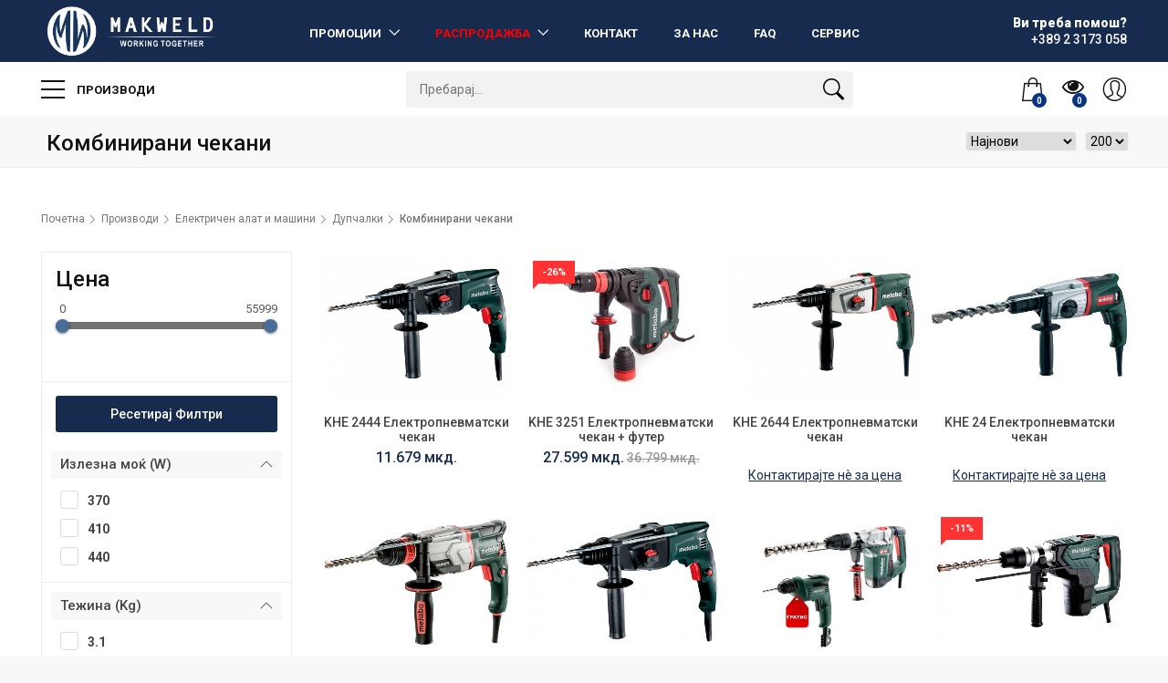

--- FILE ---
content_type: text/html; charset=UTF-8
request_url: https://makweld.mk/c/656/kombinirani-chekani
body_size: 286248
content:
 <!DOCTYPE html>
<html lang="en">

<head>
  <meta charset="utf-8">


<meta name="viewport" content="width=device-width, initial-scale=1.0, maximum-scale=1.0, user-scalable=no">
<meta http-equiv="X-UA-Compatible" content="IE=edge,chrome=1">
<meta content="Genera Development" name="author">


<script async src="https://www.googletagmanager.com/gtag/js?id=UA-193222497-1"></script>
<script>
  window.dataLayer = window.dataLayer || [];
  function gtag(){dataLayer.push(arguments);}
  gtag('js', new Date());

  gtag('config', 'UA-193222497-1');
</script>


<link rel="apple-touch-icon" sizes="180x180" href="https://assets-easycms.generadevelopment.com/favicons/makweld/apple-touch-icon.png">
<link rel="icon" type="image/png" href="https://assets-easycms.generadevelopment.com/favicons/makweld/favicon-32x32.png" sizes="32x32">
<link rel="icon" type="image/png" href="https://assets-easycms.generadevelopment.com/favicons/makweld/favicon-16x16.png" sizes="16x16">

<link rel="mask-icon" href="https://assets-easycms.generadevelopment.com/favicons/makweld/safari-pinned-tab.svg" color="#5bbad5">
<link rel="shortcut icon" href="https://assets-easycms.generadevelopment.com/favicons/makweld/favicon.ico">
<meta name="msapplication-config" content="https://assets-easycms.generadevelopment.com/favicons/makweld/browserconfig.xml">
<meta name="theme-color" content="#ffffff">





<meta property="og:locale" content="mk_MK" />
<meta property="og:site_name" content="Makweld" />










<meta property="og:type" content="website">

<meta name="csrf-token" content="2YjtTvwpWsCJs3EjCEH2lsZwhaj6hPd67FpyIqlH">
<meta property="fb:app_id" content="302184056577324" />

  <link href="//fonts.googleapis.com/css?family=Roboto:300,400,500,700,900&display=swap" rel="stylesheet">
  <link rel="stylesheet" href="//cdnjs.cloudflare.com/ajax/libs/font-awesome/4.7.0/css/font-awesome.min.css">
  <link href="https://assets-easycms.generadevelopment.com/makweld/css/bootstrap.custom.min.css" rel="stylesheet">
  <link href="https://assets-easycms.generadevelopment.com/makweld/css/style.css?v=7" rel="stylesheet">
  <link href="https://assets-easycms.generadevelopment.com/makweld/css/custom.css" rel="stylesheet">

  <style>
    .toast-success {
      background-color: #172B4E !important;
      color: white !important;
      box-shadow: 0px 5px 10px #999 !important;
    }

    input[disabled] {
      background-color: #e8eff4;
    }

    [disabled]+.checkmark{
      background-color: #e8eff4;
    }

    #toast-container>.toast-success {
      background-image: url('https://assets-easycms.generadevelopment.com/pneumatik/img/tick.png') !important;
      background-size: 20px !important;
    }
  </style>
  <link rel="stylesheet" href="/assets/global/css/toastr.min.css?v=2">
<style>
    /****** Range Slider ******/
    .irs {
        position: relative;
        display: block;
        height: 40px;
    }
    .irs-line {
        position: relative;
        display: block;
        overflow: hidden;
        height: 8px;
        top: 25px;
        background: #ccc;
        -webkit-border-radius: 5px;
        border-radius: 5px;
    }
    .irs-line-left,
    .irs-line-mid,
    .irs-line-right {
        position: absolute;
        display: block;
        top: 0;
        height: 8px;
    }
    .irs-line-left {
        left: 0;
        width: 10%;
    }
    .irs-line-mid {
        left: 10%;
        width: 10%;
    }
    .irs-line-right {
        right: 0;
        width: 10%;
    }
    .irs-diapason {
        position: absolute;
        display: block;
        left: 0;
        width: 100%;
        height: 8px;
        top: 25px;
        background: #727272;
    }
    .irs-slider {
        position: absolute;
        display: block;
        left: 0;
        width: 15px;
        height: 15px;
        -webkit-border-radius: 50%;
        border-radius: 50%;
        top: 22px;
        background: #486d97;
        -webkit-box-shadow: 0 1px 3px rgba(0,0,0,0.5);
        box-shadow: 0 1px 3px rgba(0,0,0,0.5);
        cursor: pointer;
    }
    .irs-slider.single {
        left: 10px;
    }
    .irs-slider.single:before {
        content: '';
        position: absolute;
        display: block;
        top: -30%;
        left: -30%;
        width: 160%;
        height: 160%;
    }
    .irs-slider.from {
        left: 100px;
    }
    .irs-slider.from:before {
        content: '';
        position: absolute;
        display: block;
        top: -30%;
        left: 0;
        width: 200%;
        height: 170%;
    }
    .irs-slider.to {
        left: 300px;
    }
    .irs-slider.to:before {
        content: '';
        position: absolute;
        display: block;
        top: -30%;
        right: 0;
        width: 200%;
        height: 170%;
    }
    .irs-slider.last {
        z-index: 2;
    }
    .irs-min,
    .irs-max {
        position: absolute;
        display: block;
        cursor: default;
        color: #b3b3b3;
        font-size: 10px;
        line-height: 1.333;
        top: 4px;
    }
    .irs-min {
        left: 0;
    }
    .irs-max {
        right: 0;
    }
    .irs-from,
    .irs-to,
    .irs-single {
        position: absolute;
        display: block;
        top: 2px;
        left: 0;
        cursor: default;
        white-space: nowrap;
        color: #595959;
        font-size: 13px;
        line-height: 1.333;
    }
    .irs-grid {
        position: absolute;
        display: none;
        bottom: 0;
        left: 0;
        width: 100%;
        height: 20px;
    }
    .irs-with-grid {
        height: 60px;
    }
    .irs-with-grid .irs-grid {
        display: block;
    }
    .irs-grid-pol {
        position: absolute;
        top: 0;
        left: 0;
        width: 1px;
        height: 8px;
        background: #b3b3b3;
    }
    .irs-grid-pol.small {
        height: 4px;
    }
    .irs-grid-text {
        position: absolute;
        bottom: 0;
        left: 0;
        width: 100px;
        white-space: nowrap;
        text-align: center;
        font-size: 9px;
        line-height: 9px;
        color: #808080;
    }
    .irs-disable-mask {
        position: absolute;
        display: block;
        top: 0;
        left: 0;
        width: 100%;
        height: 100%;
        cursor: default;
        background: #000;
        z-index: 2;
    }
    .irs-disabled {
        opacity: 0.4;
        -ms-filter: "progid:DXImageTransform.Microsoft.Alpha(Opacity=40)";
        filter: alpha(opacity=40);
    }
    .category-sidebar-white .irs-from,
    .category-sidebar-white .irs-to,
    .category-sidebar-white .irs-single {
        color: #595959;
    }
    .category-sidebar-white .irs-min,
    .category-sidebar-white .irs-max {
        color: #8b8b8b;
    }
    /****** End of Range Slider ******/
</style>    <!-- Facebook Pixel Code -->
<script>
    !function(f,b,e,v,n,t,s){if(f.fbq)return;n=f.fbq=function(){n.callMethod?
            n.callMethod.apply(n,arguments):n.queue.push(arguments)};if(!f._fbq)f._fbq=n;
        n.push=n;n.loaded=!0;n.version='2.0';n.queue=[];t=b.createElement(e);t.async=!0;
        t.src=v;s=b.getElementsByTagName(e)[0];s.parentNode.insertBefore(t,s)}(window,
            document,'script','https://connect.facebook.net/en_US/fbevents.js');
    fbq('init', '2628040040797496'); // Insert your pixel ID here.
    fbq('track', 'PageView');
</script>
<noscript>
    <img height="1" width="1" style="display:none"
        src="https://www.facebook.com/tr?id=2628040040797496&ev=PageView&noscript=1" />
</noscript>
<!-- DO NOT MODIFY -->  
  <link href="https://assets-easycms.generadevelopment.com/makweld/css/listing.css?v=3" rel="stylesheet">
<style>
    .filter_price {
        padding-bottom: 50px !important;
    }

    .text-muted {
        color: #777;
    }
    .bold {
        font-weight: 700 !important;
    }
</style>

</head>


<body class="ps-loading">
  <div id="page">
    <style>
    .loggedUser {
        padding: 4px;
        border-radius: 50%;
        background: #083487;
        color: white;
        font-weight: bold;
        padding-right: 8px;
    }

    .color-red {
        color: red !important;
    }

    @media(max-width: 768px) {
        .second {
            margin-top: 0 !important;
        }
    }

    @media(min-width: 769px) {

        /* .second */
        .second::-webkit-scrollbar {
            width: 5px;
            -webkit-appearance: none;
        }

        /* Track */
        .second::-webkit-scrollbar-track {
            background: #f1f1f1;
        }

        /* Handle */
        .second::-webkit-scrollbar-thumb {
            background: #888;
        }

        /* Handle on hover */
        .second::-webkit-scrollbar-thumb:hover {
            background: #555;
        }
    }
</style>
<header class="version_1">
    <div class="layer"></div>
    <div class="main_header">
        <div class="container">
            <div class="row small-gutters">
                <div class="col-xl-2 col-lg-2 d-lg-flex align-items-center">
                    <div id="logo">
                        <a href="/"><img src="https://assets-easycms.generadevelopment.com/makweld/img/logo-right-white.png" alt="" height="55"></a>
                    </div>
                </div>
                <nav class="col-xl-8 col-lg-8 text-center">
                    <a class="open_close" href="javascript:void(0);">
                        <div class="hamburger hamburger--spin">
                            <div class="hamburger-box">
                                <div class="hamburger-inner"></div>
                            </div>
                        </div>
                    </a>
                    <div class="main-menu">
                        <div id="header_menu">
                            <a href="/"><img src="https://assets-easycms.generadevelopment.com/makweld/img/logo-right.png" alt="" height="55"></a>
                            <a href="#" class="open_close" id="close_in"><i class="ti-close"></i></a>
                        </div>
                        <ul>
                            



                                                                        <li class="submenu">
                            <a href="/promocii" class="show-submenu" href="">
                                Промоции
                            </a>
                            <ul>
                                                                <li>
                                    <a href="https://makweld.mk/promotions/%D0%9A%D0%90%D0%9C%D0%9F25/00026">
                                        Снежни фрези
                                    </a>
                                </li>
                                                                <li>
                                    <a href="https://makweld.mk/promotions/%D0%9A%D0%90%D0%9C%D0%9F25/00013">
                                        Генератори
                                    </a>
                                </li>
                                                                <li>
                                    <a href="https://makweld.mk/promotions/%D0%9A%D0%90%D0%9C%D0%9F25/00036">
                                        Каталог Маквелд 2025
                                    </a>
                                </li>
                                                            </ul>
                        </li>
                                                                        <li class="submenu">
                            <a href="/rasprodazba" class="show-submenu color-red" href="">
                                Распродажба
                            </a>
                            <ul>
                                
                                <li>
                                    <a href="https://makweld.mk/campaigns/%D0%9A%D0%90%D0%9C%D0%9F25/00003">
                                        SDS-Plus/Max сврдли за бетон Spit
                                    </a>
                                </li>
                                
                                <li>
                                    <a href="https://makweld.mk/campaigns/%D0%9A%D0%90%D0%9C%D0%9F25/00001">
                                        Outlet Metabo 2025/26
                                    </a>
                                </li>
                                
                                <li>
                                    <a href="https://makweld.mk/campaigns/%D0%9A%D0%90%D0%9C%D0%9F25/00040">
                                        Outlet Robur-Beta Utensili
                                    </a>
                                </li>
                                
                                <li>
                                    <a href="https://makweld.mk/campaigns/%D0%9A%D0%90%D0%9C%D0%9F25/00038">
                                        Outlet Elektromaschinen
                                    </a>
                                </li>
                                                            </ul>
                        </li>
                        
                        


                                                                                                                                                                                                                                                                                                                                                                                                                                                                                                                                                                                                                                                                                                                                                                                                                                                                                                                                                                                                                                                                                                                                                                                                                                                                                                                                                                                                                                                                                                                                                                                                                                                                                                                                                                                                                                                                                                                                                                                                                                                                                                                                                                                                                                                                                                                                                                                                                                                                                                                                                                                                                                                                                                                                                                                                                                                                                                                                                                                                                                                                                                                                                                                                                                                                                                                                                                                                                                                                                                                                                                                                                                                                                                                                                                                                                                                                                                                                                                                                                                                                                                                                                                                                                                                                                                                                                                                                                                                                                                                                                                                                                                                                                                                                                                                                                                                                                                                                                                                                                                                                                                                                                                                                                                                                                                                                                                                                                                                                                                                                                                                                                                                                                                                                                                                                                                                                                                                                                                                                                                                                                                                                                                                                                                                                                                                                                                                                                                                                                                                                                                                                                                                                                                                                                                                                                                                                                                                                                                                                                                                                                                                                                                                                                                                                                                                                                                                                                                                                                                                                                                                                                                                                                                                                                                                                                                                                                                                                                                                                                                                                                                                                                                                                                                                                                                                                                                                                                                                                                                                                                                                                                                                                                                                                                                                                                                                                                                                                                                                                                                                                                                                                                                                                                                                                                                                                                                                                                                                                                                                                                                                                                                                                                                                                                                                                                                                                                                                                                                                                                                                                                                                                                                                                                                                                                                                                                                                                                                                                                                                                                                                                                                                                                                                                                                                                                                                                                                                                                                                                                                                                                                                                                                                                                                                                                                                                                                                                                                                                                                                                                                                                                                                                                                                                                                                                                                                                                                                                                                                                                                                                                                                                                                                                                                                                                                                                                                                                                                                                                                                                                                                                                                                                                                                                                                                                                                                                                                                                                                                                                                                                                                                                                                                                                                                                                                                                                                                                                                                                                                                                                                                                                                                                                                                                                                                                                                                                                                                                                                                                                                                                                                                                                                                                <li>
                            <a href="/kontakt">Контакт</a>
                        </li>
                        <li>
                            <a href="/za-nas">За нас</a>
                        </li>
                        <li>
                            <a href="/faq">FAQ</a>
                        </li>
                        
                        <li>
                            <a href="/servis">Сервис</a>
                        </li>
                        </ul>
                    </div>
                </nav>
                <div class="col-xl-2 col-lg-2 d-lg-flex align-items-center justify-content-end text-right">
                    <a class="phone_top" href="tel:0038923173058">
                        <strong>
                            <span>Ви треба помош?</span> +389 2 3173 058
                        </strong></a>
                </div>
            </div>
        </div>
    </div>



    <div class="main_nav Sticky">
        <div class="container">
            <div class="row small-gutters">
                <div class="col-xl-4 col-lg-4 col-md-4">
                    <nav class="categories">
                        <ul class="clearfix">
                            <li><span>
                                    <a href="/proizvodi">
                                        <span class="hamburger hamburger--spin">
                                            <span class="hamburger-box">
                                                <span class="hamburger-inner"></span>
                                            </span>
                                        </span>
                                        Производи
                                    </a>
                                </span>

                                <div id="menu">
                                    <ul id="main">
                                                                                                                        <li>
                                            <span><a href="https://makweld.mk/c/518/zavaruvanje-i-sechenje">Заварување и сечење</a></span>
                                            
                                                                                        <ul class="second" style="box-shadow: 0px 5px 10px 0px rgba(0, 0, 0, 0.175);max-height: 500px;overflow-y: auto; height:360px;">
                                                                                                                                                <li>
                                                    <a href="https://makweld.mk/c/519/materijali-za-zavaruvanje">Материјали за заварување</a>
                                                                                                                                                            <ul class="third" >
                                                                                                                <li>
                                                            <a href="https://makweld.mk/c/600/materijali-za-nelegirani-chelitsi">Материјали за нелегирани челици</a>
                                                        </li>
                                                                                                                <li>
                                                            <a href="https://makweld.mk/c/601/materijali-za-niskolegirani-chelitsi">Материјали за нисколегирани челици</a>
                                                        </li>
                                                                                                                <li>
                                                            <a href="https://makweld.mk/c/602/materijali-za-nerosuvachki-chelitsi">Материјали за нерѓосувачки челици</a>
                                                        </li>
                                                                                                                <li>
                                                            <a href="https://makweld.mk/c/603/materijali-za-leguri-na-aluminium">Материјали за легури на алуминиум</a>
                                                        </li>
                                                                                                                <li>
                                                            <a href="https://makweld.mk/c/606/materijali-za-leano-zhelezo-gus">Материјали за леано железо-гус</a>
                                                        </li>
                                                                                                                <li>
                                                            <a href="https://makweld.mk/c/607/materijali-za-tvrdo-navaruvanje">Материјали за тврдо наварување</a>
                                                        </li>
                                                                                                                <li>
                                                            <a href="https://makweld.mk/c/608/materijali-za-popravka-i-odrzhuvanje">Материјали за поправка и одржување</a>
                                                        </li>
                                                                                                                <li>
                                                            <a href="https://makweld.mk/c/609/spetsijalni-proizvodi">Специјални производи</a>
                                                        </li>
                                                                                                            </ul>
                                                                                                    </li>
                                                                                                                                                <li>
                                                    <a href="https://makweld.mk/c/520/rel-oprema-za-zavaruvanje">РЕЛ опрема за заварување</a>
                                                                                                                                                            <ul class="third" >
                                                                                                                <li>
                                                            <a href="https://makweld.mk/c/611/rel-aparati-za-zavaruvanje">РЕЛ апарати за заварувaње</a>
                                                        </li>
                                                                                                                <li>
                                                            <a href="https://makweld.mk/c/612/pomoshna-oprema">Помошна опрема</a>
                                                        </li>
                                                                                                            </ul>
                                                                                                    </li>
                                                                                                                                                <li>
                                                    <a href="https://makweld.mk/c/521/migmag-oprema-za-zavaruvanje">МИГ/МАГ опрема за заварување</a>
                                                                                                                                                            <ul class="third" >
                                                                                                                <li>
                                                            <a href="https://makweld.mk/c/614/migmag-aparati-za-zavaruvanje">МИГ/МАГ апарати за заварувaње</a>
                                                        </li>
                                                                                                                <li>
                                                            <a href="https://makweld.mk/c/615/dodavachi-za-zhitsa-i-kabli-za-povrzuvanje">Додавачи за жица и кабли за поврзување</a>
                                                        </li>
                                                                                                                <li>
                                                            <a href="https://makweld.mk/c/616/migmag-pishtoli-za-zavaruvanje">МИГ/МАГ пиштоли за заварување</a>
                                                        </li>
                                                                                                                <li>
                                                            <a href="https://makweld.mk/c/617/komponenti-za-migmag-pishtoli">Компоненти за МИГ/МАГ пиштоли</a>
                                                        </li>
                                                                                                                <li>
                                                            <a href="https://makweld.mk/c/618/pomoshna-oprema">Помошна опрема</a>
                                                        </li>
                                                                                                                <li>
                                                            <a href="https://makweld.mk/c/619/rezervni-delovi">Резервни делови</a>
                                                        </li>
                                                                                                            </ul>
                                                                                                    </li>
                                                                                                                                                <li>
                                                    <a href="https://makweld.mk/c/522/tig-oprema-za-zavaruvanje">ТИГ опрема за заварување</a>
                                                                                                                                                            <ul class="third" >
                                                                                                                <li>
                                                            <a href="https://makweld.mk/c/620/tig-aparati-za-zavaruvanje">ТИГ апарати за заварување</a>
                                                        </li>
                                                                                                                <li>
                                                            <a href="https://makweld.mk/c/621/dodavachi-za-zhitsa-i-kabli-za-povrzuvanje">Додавачи за жица и кабли за поврзување</a>
                                                        </li>
                                                                                                                <li>
                                                            <a href="https://makweld.mk/c/622/tig-pishtoli-za-zavaruvanje">ТИГ пиштоли за заварување</a>
                                                        </li>
                                                                                                                <li>
                                                            <a href="https://makweld.mk/c/623/komponenti-za-tig-pishtoli">Компоненти за ТИГ пиштоли</a>
                                                        </li>
                                                                                                            </ul>
                                                                                                    </li>
                                                                                                                                                <li>
                                                    <a href="https://makweld.mk/c/523/plazma-oprema-za-sechenje">Плазма опрема за сечење</a>
                                                                                                                                                            <ul class="third" >
                                                                                                                <li>
                                                            <a href="https://makweld.mk/c/626/rachni-plazma-aparati-za-sechenje">Рачни плазма апарати за сечење</a>
                                                        </li>
                                                                                                                <li>
                                                            <a href="https://makweld.mk/c/628/pishtoli-za-plazma-sechenje">Пиштоли за плазма сечење</a>
                                                        </li>
                                                                                                                <li>
                                                            <a href="https://makweld.mk/c/629/komponenti-za-pishtoli-za-plazma-sechenje">Компоненти за пиштоли за плазма сечење</a>
                                                        </li>
                                                                                                                <li>
                                                            <a href="https://makweld.mk/c/630/rezervni-delovi">Резервни делови</a>
                                                        </li>
                                                                                                            </ul>
                                                                                                    </li>
                                                                                                                                                <li>
                                                    <a href="https://makweld.mk/c/524/avtomatizatsija-na-zavaruvanje-i-sechenje">Автоматизација на заварување и сечење</a>
                                                                                                                                                            <ul class="third" >
                                                                                                                <li>
                                                            <a href="https://makweld.mk/c/632/oprema-za-mekhanizatsija">Опрема за механизација</a>
                                                        </li>
                                                                                                                <li>
                                                            <a href="https://makweld.mk/c/633/oprema-za-rakuvanje">Опрема за ракување</a>
                                                        </li>
                                                                                                            </ul>
                                                                                                    </li>
                                                                                                                                                <li>
                                                    <a href="https://makweld.mk/c/525/oprema-za-gasno-sechenje-i-zavaruvanje">Опрема за гасно сечење и заварување</a>
                                                                                                                                                            <ul class="third" style="margin-top:45px;">
                                                                                                                <li>
                                                            <a href="https://makweld.mk/c/637/regulatori-i-tsreva">Регулатори и црева</a>
                                                        </li>
                                                                                                            </ul>
                                                                                                    </li>
                                                                                                                                                <li>
                                                    <a href="https://makweld.mk/c/526/pribor-za-zavaruvanje">Прибор за заварување</a>
                                                                                                                                                            <ul class="third" style="margin-top:90px;">
                                                                                                                <li>
                                                            <a href="https://makweld.mk/c/641/zhlebenje">Жлебење</a>
                                                        </li>
                                                                                                                <li>
                                                            <a href="https://makweld.mk/c/642/kabli-i-konektori">Кабли и конектори</a>
                                                        </li>
                                                                                                                <li>
                                                            <a href="https://makweld.mk/c/643/khemiski-proizvodi">Хемиски производи</a>
                                                        </li>
                                                                                                                <li>
                                                            <a href="https://makweld.mk/c/648/kleshti-za-masa">Клешти за маса</a>
                                                        </li>
                                                                                                            </ul>
                                                                                                    </li>
                                                                                                
                                            </ul>
                                                                                                                                </li>
                                                                                <li>
                                            <span><a href="https://makweld.mk/c/1032/oprema-za-podignuvanje-jazhinja-i-dodatotsi">Опрема за подигнување, јажиња и додатоци</a></span>
                                            
                                                                                        <ul class="second" style="box-shadow: 0px 5px 10px 0px rgba(0, 0, 0, 0.175);max-height: 500px;overflow-y: auto; height:45px;">
                                                                                                                                                <li>
                                                    <a href="https://makweld.mk/c/1033/oprema-za-podignuvanje">Опрема за подигнување</a>
                                                                                                                                                            <ul class="third" >
                                                                                                                <li>
                                                            <a href="https://makweld.mk/c/1034/elektrichni-digalki">Електрични дигалки</a>
                                                        </li>
                                                                                                                <li>
                                                            <a href="https://makweld.mk/c/1035/univerzalni-digalki-tirfori-elektrichni-makari-so">Универзални дигалки-тирфори, електрични макари со </a>
                                                        </li>
                                                                                                            </ul>
                                                                                                    </li>
                                                                                                
                                            </ul>
                                                                                                                                </li>
                                                                                <li>
                                            <span><a href="https://makweld.mk/c/527/elektrichen-alat-i-mashini">Електричен алат и машини</a></span>
                                            
                                                                                        <ul class="second" style="box-shadow: 0px 5px 10px 0px rgba(0, 0, 0, 0.175);max-height: 500px;overflow-y: auto; height:450px;">
                                                                                                                                                <li>
                                                    <a href="https://makweld.mk/c/528/dupchalki">Дупчалки</a>
                                                                                                                                                            <ul class="third" >
                                                                                                                <li>
                                                            <a href="https://makweld.mk/c/654/multi-chekani">Мулти чекани</a>
                                                        </li>
                                                                                                                <li>
                                                            <a href="https://makweld.mk/c/655/rotatsioni-chekani">Ротациони чекани</a>
                                                        </li>
                                                                                                                <li>
                                                            <a href="https://makweld.mk/c/656/kombinirani-chekani">Комбинирани чекани</a>
                                                        </li>
                                                                                                                <li>
                                                            <a href="https://makweld.mk/c/657/krshachi">Кршачи</a>
                                                        </li>
                                                                                                                <li>
                                                            <a href="https://makweld.mk/c/658/dupchalki">Дупчалки</a>
                                                        </li>
                                                                                                                <li>
                                                            <a href="https://makweld.mk/c/659/udarni-dupchalki">Ударни дупчалки</a>
                                                        </li>
                                                                                                                <li>
                                                            <a href="https://makweld.mk/c/660/magnetni-dupchalki">Магнетни дупчалки</a>
                                                        </li>
                                                                                                                <li>
                                                            <a href="https://makweld.mk/c/661/elektrichni-odvrtuvachi">Електрични одвртувачи</a>
                                                        </li>
                                                                                                                <li>
                                                            <a href="https://makweld.mk/c/662/agolni-dupchalki">Аголни дупчалки</a>
                                                        </li>
                                                                                                                <li>
                                                            <a href="https://makweld.mk/c/663/udarni-odvrtuvachi">Ударни одвртувачи</a>
                                                        </li>
                                                                                                                <li>
                                                            <a href="https://makweld.mk/c/664/meshalki">Мешалки</a>
                                                        </li>
                                                                                                            </ul>
                                                                                                    </li>
                                                                                                                                                <li>
                                                    <a href="https://makweld.mk/c/529/bateriski-alat">Батериски алат</a>
                                                                                                                                                            <ul class="third" >
                                                                                                                <li>
                                                            <a href="https://makweld.mk/c/666/bateriski-chekani">Батериски чекани</a>
                                                        </li>
                                                                                                                <li>
                                                            <a href="https://makweld.mk/c/667/bateriski-dupchalkiodvrtuvachi">Батериски дупчалки/одвртувачи</a>
                                                        </li>
                                                                                                                <li>
                                                            <a href="https://makweld.mk/c/668/bateriski-udarni-dupchalki">Батериски ударни дупчалки</a>
                                                        </li>
                                                                                                                <li>
                                                            <a href="https://makweld.mk/c/669/bateriski-udarni-odvrtuvachi">Батериски ударни одвртувачи</a>
                                                        </li>
                                                                                                                <li>
                                                            <a href="https://makweld.mk/c/671/bateriski-agolni-brusilki">Батериски аголни брусилки</a>
                                                        </li>
                                                                                                                <li>
                                                            <a href="https://makweld.mk/c/678/bateriski-tsirklularni-pili">Батериски цирклуларни пили</a>
                                                        </li>
                                                                                                                <li>
                                                            <a href="https://makweld.mk/c/679/bateriski-ubodni-pili">Батериски убодни пили</a>
                                                        </li>
                                                                                                                <li>
                                                            <a href="https://makweld.mk/c/680/bateriski-retsiprochni-pili">Батериски реципрочни пили</a>
                                                        </li>
                                                                                                                <li>
                                                            <a href="https://makweld.mk/c/681/bateriski-statsionarni-tsirkulari-i-gerovi">Батериски стационарни циркулари и герови</a>
                                                        </li>
                                                                                                                <li>
                                                            <a href="https://makweld.mk/c/682/bateriski-prenosni-svetilki">Батериски преносни светилки</a>
                                                        </li>
                                                                                                                <li>
                                                            <a href="https://makweld.mk/c/683/drugi-bateriski-khidraulichni-mashini-i-alati">Други батериски хидраулични машини и алати</a>
                                                        </li>
                                                                                                                <li>
                                                            <a href="https://makweld.mk/c/684/bateriski-kombo-setovi">Батериски комбо сетови</a>
                                                        </li>
                                                                                                                <li>
                                                            <a href="https://makweld.mk/c/685/bateriski-poveenamenski-alatki">Батериски повеќенаменски алатки</a>
                                                        </li>
                                                                                                            </ul>
                                                                                                    </li>
                                                                                                                                                <li>
                                                    <a href="https://makweld.mk/c/530/brusilki-polirki-mashini-za-obrabotka-na-id">Брусилки,  полирки,  машини за обработка на ѕид</a>
                                                                                                                                                            <ul class="third" >
                                                                                                                <li>
                                                            <a href="https://makweld.mk/c/687/kompaktni-agolni-brusilki">Компактни аголни брусилки</a>
                                                        </li>
                                                                                                                <li>
                                                            <a href="https://makweld.mk/c/688/mali-agolni-brusilki">Мали аголни брусилки</a>
                                                        </li>
                                                                                                                <li>
                                                            <a href="https://makweld.mk/c/689/golemi-agolni-brusilki">Големи аголни брусилки</a>
                                                        </li>
                                                                                                                <li>
                                                            <a href="https://makweld.mk/c/690/chelni-brusilki">Челни брусилки</a>
                                                        </li>
                                                                                                                <li>
                                                            <a href="https://makweld.mk/c/691/dijamantski-brusilki">Дијамантски брусилки</a>
                                                        </li>
                                                                                                                <li>
                                                            <a href="https://makweld.mk/c/692/statsionarni-brusilki">Стационарни брусилки</a>
                                                        </li>
                                                                                                                <li>
                                                            <a href="https://makweld.mk/c/694/mashini-za-vodeno-poliranje">Машини за водено полирање</a>
                                                        </li>
                                                                                                                <li>
                                                            <a href="https://makweld.mk/c/695/tsirkulari-za-metal">Циркулари за метал</a>
                                                        </li>
                                                                                                                <li>
                                                            <a href="https://makweld.mk/c/696/rezachki-za-idni-zhlebovi">Резачки за ѕидни жлебови</a>
                                                        </li>
                                                                                                            </ul>
                                                                                                    </li>
                                                                                                                                                <li>
                                                    <a href="https://makweld.mk/c/531/pili">Пили</a>
                                                                                                                                                            <ul class="third" >
                                                                                                                <li>
                                                            <a href="https://makweld.mk/c/698/tsirkularni-pili">Циркуларни пили</a>
                                                        </li>
                                                                                                                <li>
                                                            <a href="https://makweld.mk/c/699/ubodni-pili">Убодни пили</a>
                                                        </li>
                                                                                                                <li>
                                                            <a href="https://makweld.mk/c/700/retsiprochni-pili">Реципрочни пили</a>
                                                        </li>
                                                                                                                <li>
                                                            <a href="https://makweld.mk/c/701/polustatsionarni-tsirkulari-i-gerovi">Полустационарни циркулари и герови</a>
                                                        </li>
                                                                                                            </ul>
                                                                                                    </li>
                                                                                                                                                <li>
                                                    <a href="https://makweld.mk/c/532/mashini-za-obrabotka-na-drvo-frezi-i-rendinja">Машини за обработка на дрво, фрези и рендиња</a>
                                                                                                                                                            <ul class="third" >
                                                                                                                <li>
                                                            <a href="https://makweld.mk/c/705/triagolni-vibratsiski-brusilki">Триаголни вибрациски брусилки</a>
                                                        </li>
                                                                                                                <li>
                                                            <a href="https://makweld.mk/c/706/kruzhni-vibratsiski-brusilki">Кружни вибрациски брусилки</a>
                                                        </li>
                                                                                                                <li>
                                                            <a href="https://makweld.mk/c/707/vibratsiski-brusilki">Вибрациски брусилки</a>
                                                        </li>
                                                                                                                <li>
                                                            <a href="https://makweld.mk/c/708/trakasti-brusilki">Тракасти брусилки</a>
                                                        </li>
                                                                                                                <li>
                                                            <a href="https://makweld.mk/c/709/glodalki">Глодалки</a>
                                                        </li>
                                                                                                                <li>
                                                            <a href="https://makweld.mk/c/712/rendinja">Рендиња</a>
                                                        </li>
                                                                                                            </ul>
                                                                                                    </li>
                                                                                                                                                <li>
                                                    <a href="https://makweld.mk/c/533/mashini-za-obrabotka-na-inoks">Машини за обработка на инокс</a>
                                                                                                                                                            <ul class="third" >
                                                                                                                <li>
                                                            <a href="https://makweld.mk/c/715/agolni-brusilki-za-inoks">Аголни брусилки за инокс</a>
                                                        </li>
                                                                                                                <li>
                                                            <a href="https://makweld.mk/c/716/trakasti-brusilki">Тракасти брусилки</a>
                                                        </li>
                                                                                                                <li>
                                                            <a href="https://makweld.mk/c/717/brusilki-za-agolni-spoevi">Брусилки за аголни споеви</a>
                                                        </li>
                                                                                                                <li>
                                                            <a href="https://makweld.mk/c/718/mashini-za-poliranje">Машини за полирање</a>
                                                        </li>
                                                                                                                <li>
                                                            <a href="https://makweld.mk/c/719/brusilki-za-tsevki">Брусилки за цевки</a>
                                                        </li>
                                                                                                            </ul>
                                                                                                    </li>
                                                                                                                                                <li>
                                                    <a href="https://makweld.mk/c/534/polu-statsionarni-alati-i-mashini">Полу-стационарни алати и машини</a>
                                                                                                                                                            <ul class="third" style="margin-top:45px;">
                                                                                                                <li>
                                                            <a href="https://makweld.mk/c/721/statsionarni-tsirkulari">Стационарни циркулари</a>
                                                        </li>
                                                                                                                <li>
                                                            <a href="https://makweld.mk/c/722/bansetsi">Бансеци</a>
                                                        </li>
                                                                                                                <li>
                                                            <a href="https://makweld.mk/c/724/sistemi-za-otprashuvanje">Системи за отпрашување</a>
                                                        </li>
                                                                                                            </ul>
                                                                                                    </li>
                                                                                                                                                <li>
                                                    <a href="https://makweld.mk/c/535/mashini-za-spetsijalna-namena">Машини за специјална намена</a>
                                                                                                                                                            <ul class="third" style="margin-top:90px;">
                                                                                                                <li>
                                                            <a href="https://makweld.mk/c/726/mashini-za-obrabotka-na-podovi">Машини за обработка на подови</a>
                                                        </li>
                                                                                                                <li>
                                                            <a href="https://makweld.mk/c/733/poveenamski-mashini">Повеќенамски машини</a>
                                                        </li>
                                                                                                                <li>
                                                            <a href="https://makweld.mk/c/734/fenovi-za-topol-vozdukh">Фенови за топол воздух</a>
                                                        </li>
                                                                                                                <li>
                                                            <a href="https://makweld.mk/c/735/kheftalki">Хефталки</a>
                                                        </li>
                                                                                                                <li>
                                                            <a href="https://makweld.mk/c/739/mashini-za-obrabotka-na-metal">Машини за обработка на метал</a>
                                                        </li>
                                                                                                                <li>
                                                            <a href="https://makweld.mk/c/741/rezervni-delovi">Резервни делови</a>
                                                        </li>
                                                                                                            </ul>
                                                                                                    </li>
                                                                                                                                                <li>
                                                    <a href="https://makweld.mk/c/536/generatori">Генератори</a>
                                                                                                                                                            <ul class="third" style="margin-top:135px;">
                                                                                                                <li>
                                                            <a href="https://makweld.mk/c/742/invertori">Инвертори</a>
                                                        </li>
                                                                                                                <li>
                                                            <a href="https://makweld.mk/c/743/klasichni">Класични</a>
                                                        </li>
                                                                                                                <li>
                                                            <a href="https://makweld.mk/c/745/pribor-za-generatori">Прибор за генератори</a>
                                                        </li>
                                                                                                            </ul>
                                                                                                    </li>
                                                                                                                                                <li>
                                                    <a href="https://makweld.mk/c/4659/mashini-za-obrabotka-na-metal">Машини за обработка на метал</a>
                                                                                                                                                            <ul class="third" style="margin-top:180px;">
                                                                                                                <li>
                                                            <a href="https://makweld.mk/c/4660/mashini-za-soboruvanje-na-ivitsi">Машини за соборување на ивици</a>
                                                        </li>
                                                                                                                <li>
                                                            <a href="https://makweld.mk/c/4663/noizhitsi-gritskalki">Ноижици грицкалки</a>
                                                        </li>
                                                                                                                <li>
                                                            <a href="https://makweld.mk/c/4664/sekachi-na-paneli">Секачи на панели</a>
                                                        </li>
                                                                                                                <li>
                                                            <a href="https://makweld.mk/c/4666/pritsvrstuvachi">Прицврстувачи</a>
                                                        </li>
                                                                                                                <li>
                                                            <a href="https://makweld.mk/c/4668/previtkuvachi-za-falts">Превиткувачи за фалц</a>
                                                        </li>
                                                                                                                <li>
                                                            <a href="https://makweld.mk/c/4669/nozhitsi-za-lim">Ножици за лим</a>
                                                        </li>
                                                                                                                <li>
                                                            <a href="https://makweld.mk/c/4670/chistachi-na-letvi">Чистачи на летви</a>
                                                        </li>
                                                                                                                <li>
                                                            <a href="https://makweld.mk/c/4671/nozhitsi-za-presekuvanje">Ножици за пресекување</a>
                                                        </li>
                                                                                                                <li>
                                                            <a href="https://makweld.mk/c/4672/rezervni-delovi">Резервни делови</a>
                                                        </li>
                                                                                                            </ul>
                                                                                                    </li>
                                                                                                
                                            </ul>
                                                                                                                                </li>
                                                                                <li>
                                            <span><a href="https://makweld.mk/c/537/pribor-za-elektrichen-alat-i-mashini">Прибор за електричен алат и машини</a></span>
                                            
                                                                                        <ul class="second" style="box-shadow: 0px 5px 10px 0px rgba(0, 0, 0, 0.175);max-height: 500px;overflow-y: auto; height:495px;">
                                                                                                                                                <li>
                                                    <a href="https://makweld.mk/c/538/pribor-za-bateriski-alat">Прибор за батериски алат</a>
                                                                                                                                                            <ul class="third" >
                                                                                                                <li>
                                                            <a href="https://makweld.mk/c/747/baterii">Батерии</a>
                                                        </li>
                                                                                                                <li>
                                                            <a href="https://makweld.mk/c/748/polnachi">Полначи</a>
                                                        </li>
                                                                                                                <li>
                                                            <a href="https://makweld.mk/c/749/ostanati-dodatotsi-za-bateriski-alat">Останати додатоци за батериски алат</a>
                                                        </li>
                                                                                                            </ul>
                                                                                                    </li>
                                                                                                                                                <li>
                                                    <a href="https://makweld.mk/c/539/pribor-za-agolni-brusilki-i-polirki">Прибор за аголни брусилки и полирки</a>
                                                                                                                                                            <ul class="third" >
                                                                                                                <li>
                                                            <a href="https://makweld.mk/c/176/brusni-plochi-za-brusenje">Брусни плочи за брусење</a>
                                                        </li>
                                                                                                                <li>
                                                            <a href="https://makweld.mk/c/751/brusni-plochi-za-sechenje">Брусни плочи за сечење</a>
                                                        </li>
                                                                                                                <li>
                                                            <a href="https://makweld.mk/c/752/brusni-plochi-za-brusenje">Брусни плочи за брусење</a>
                                                        </li>
                                                                                                                <li>
                                                            <a href="https://makweld.mk/c/755/lamelarni-brusni-plochi">Ламеларни брусни плочи</a>
                                                        </li>
                                                                                                                <li>
                                                            <a href="https://makweld.mk/c/757/fiber-diskovi-za-brusenje">Фибер дискови за брусење</a>
                                                        </li>
                                                                                                                <li>
                                                            <a href="https://makweld.mk/c/758/polu-fleksibilen-pribor-za-brusenje">Полу-флексибилен прибор за брусење</a>
                                                        </li>
                                                                                                                <li>
                                                            <a href="https://makweld.mk/c/760/chelichni-chetki">Челични четки</a>
                                                        </li>
                                                                                                                <li>
                                                            <a href="https://makweld.mk/c/761/dijamantski-pribor">Дијамантски прибор</a>
                                                        </li>
                                                                                                                <li>
                                                            <a href="https://makweld.mk/c/762/doplonitelen-pribor-za-agolni-brusilki">Доплонителен прибор за аголни брусилки</a>
                                                        </li>
                                                                                                                <li>
                                                            <a href="https://makweld.mk/c/763/pribor-za-agolni-polirki">Прибор за аголни полирки</a>
                                                        </li>
                                                                                                                <li>
                                                            <a href="https://makweld.mk/c/764/pribor-za-vodeni-polirki">Прибор за водени полирки</a>
                                                        </li>
                                                                                                            </ul>
                                                                                                    </li>
                                                                                                                                                <li>
                                                    <a href="https://makweld.mk/c/540/pribor-za-obrabotka-na-inoks">Прибор за обработка на инокс</a>
                                                                                                                                                            <ul class="third" >
                                                                                                                <li>
                                                            <a href="https://makweld.mk/c/768/pribor-za-mashini-za-poliranje">Прибор за машини за полирање</a>
                                                        </li>
                                                                                                                <li>
                                                            <a href="https://makweld.mk/c/769/pribor-za-brusilki-za-tsevki">Прибор за брусилки за цевки</a>
                                                        </li>
                                                                                                            </ul>
                                                                                                    </li>
                                                                                                                                                <li>
                                                    <a href="https://makweld.mk/c/541/pribor-za-ponatamoshna-obrabotka-na-metal">Прибор за понатамошна обработка на метал</a>
                                                                                                                                                            <ul class="third" >
                                                                                                                <li>
                                                            <a href="https://makweld.mk/c/771/korundum-glodala">Корундум глодала</a>
                                                        </li>
                                                                                                                <li>
                                                            <a href="https://makweld.mk/c/775/ostanati-dodatotsi-za-chelni-brusilki">Останати додатоци за челни брусилки</a>
                                                        </li>
                                                                                                                <li>
                                                            <a href="https://makweld.mk/c/777/pribor-za-elektrichni-nozhitsi-za-lim">Прибор за електрични ножици за лим</a>
                                                        </li>
                                                                                                                <li>
                                                            <a href="https://makweld.mk/c/778/pribor-za-statsionarni-brusilki">Прибор за стационарни брусилки</a>
                                                        </li>
                                                                                                            </ul>
                                                                                                    </li>
                                                                                                                                                <li>
                                                    <a href="https://makweld.mk/c/542/pribor-za-dupchenje-zavrtuvanje-krshenje">Прибор за дупчење, завртување, кршење</a>
                                                                                                                                                            <ul class="third" >
                                                                                                                <li>
                                                            <a href="https://makweld.mk/c/779/futeri">Футери</a>
                                                        </li>
                                                                                                                <li>
                                                            <a href="https://makweld.mk/c/780/svrdli-za-metal">Сврдли за метал</a>
                                                        </li>
                                                                                                                <li>
                                                            <a href="https://makweld.mk/c/781/svrdli-za-beton">Сврдли за бетон</a>
                                                        </li>
                                                                                                                <li>
                                                            <a href="https://makweld.mk/c/782/univerzalni-svrdlidvrdli-za-staklo">Универзални сврдли/дврдли за стакло</a>
                                                        </li>
                                                                                                                <li>
                                                            <a href="https://makweld.mk/c/783/dijamantski-svrdli">Дијамантски сврдли</a>
                                                        </li>
                                                                                                                <li>
                                                            <a href="https://makweld.mk/c/784/svrdli-za-drvo">Сврдли за дрво</a>
                                                        </li>
                                                                                                                <li>
                                                            <a href="https://makweld.mk/c/786/dopolnitelen-pribor-za-dupchalki-i-udarni-dupchalki">Дополнителен прибор за дупчалки и ударни дупчалки</a>
                                                        </li>
                                                                                                                <li>
                                                            <a href="https://makweld.mk/c/787/pribor-za-magnetni-dupchalki">Прибор за магнетни дупчалки</a>
                                                        </li>
                                                                                                                <li>
                                                            <a href="https://makweld.mk/c/788/pribor-za-odvrtuvachi">Прибор за одвртувачи</a>
                                                        </li>
                                                                                                                <li>
                                                            <a href="https://makweld.mk/c/789/kruni-za-sechenje">Круни за сечење</a>
                                                        </li>
                                                                                                                <li>
                                                            <a href="https://makweld.mk/c/790/sds-plus-svrdli">SDS-plus сврдли</a>
                                                        </li>
                                                                                                                <li>
                                                            <a href="https://makweld.mk/c/791/sds-max-svrdli">SDS-max сврдли</a>
                                                        </li>
                                                                                                                <li>
                                                            <a href="https://makweld.mk/c/792/sds-plus-dleta">SDS-plus длета</a>
                                                        </li>
                                                                                                                <li>
                                                            <a href="https://makweld.mk/c/793/sds-max-dleta">SDS-max длета</a>
                                                        </li>
                                                                                                                <li>
                                                            <a href="https://makweld.mk/c/794/dopolnitelen-pribor-za-rotatsiski-chekani-i-krshachi">Дополнителен прибор за ротациски чекани и кршачи</a>
                                                        </li>
                                                                                                                <li>
                                                            <a href="https://makweld.mk/c/795/krunski-svrdli-za-dupchenje-vo-beton">Крунски сврдли за дупчење во бетон</a>
                                                        </li>
                                                                                                                <li>
                                                            <a href="https://makweld.mk/c/798/pribor-za-meshalki">Прибор за мешалки</a>
                                                        </li>
                                                                                                            </ul>
                                                                                                    </li>
                                                                                                                                                <li>
                                                    <a href="https://makweld.mk/c/543/pribor-za-brusenje-glodanje">Прибор за брусење, глодање</a>
                                                                                                                                                            <ul class="third" >
                                                                                                                <li>
                                                            <a href="https://makweld.mk/c/799/pribor-za-kruzhni-vibratsiski-brusilki">Прибор за кружни вибрациски брусилки</a>
                                                        </li>
                                                                                                                <li>
                                                            <a href="https://makweld.mk/c/800/pribor-za-vibratsiski-brusilki">Прибор за вибрациски брусилки</a>
                                                        </li>
                                                                                                                <li>
                                                            <a href="https://makweld.mk/c/801/pribor-za-poveenamenski-vibratsiski-brusilki">Прибор за повеќенаменски вибрациски брусилки</a>
                                                        </li>
                                                                                                                <li>
                                                            <a href="https://makweld.mk/c/802/pribor-za-triagolni-vibratsiski-brusilki">Прибор за триаголни вибрациски брусилки</a>
                                                        </li>
                                                                                                                <li>
                                                            <a href="https://makweld.mk/c/803/pribor-za-trakasti-brusilki">Прибор за тракасти брусилки</a>
                                                        </li>
                                                                                                                <li>
                                                            <a href="https://makweld.mk/c/804/pribor-za-sobiranje-za-vibratsiski-brusilki">Прибор за собирање за вибрациски брусилки</a>
                                                        </li>
                                                                                                                <li>
                                                            <a href="https://makweld.mk/c/805/pribor-za-glodala">Прибор за глодала</a>
                                                        </li>
                                                                                                                <li>
                                                            <a href="https://makweld.mk/c/807/pribor-za-rendinja">Прибор за рендиња</a>
                                                        </li>
                                                                                                            </ul>
                                                                                                    </li>
                                                                                                                                                <li>
                                                    <a href="https://makweld.mk/c/544/pribor-za-pili">Прибор за пили</a>
                                                                                                                                                            <ul class="third" style="margin-top:45px;">
                                                                                                                <li>
                                                            <a href="https://makweld.mk/c/808/pili-za-tsirkulari">Пили за циркулари</a>
                                                        </li>
                                                                                                                <li>
                                                            <a href="https://makweld.mk/c/809/dopolnitelen-pribor-za-tsirkulari">Дополнителен прибор за циркулари</a>
                                                        </li>
                                                                                                                <li>
                                                            <a href="https://makweld.mk/c/810/pili-za-ubodni-pili">Пили за убодни пили</a>
                                                        </li>
                                                                                                                <li>
                                                            <a href="https://makweld.mk/c/812/pili-za-retsiprochni-pili">Пили за реципрочни пили</a>
                                                        </li>
                                                                                                            </ul>
                                                                                                    </li>
                                                                                                                                                <li>
                                                    <a href="https://makweld.mk/c/545/pribor-za-polu-statsionarni-mashini-za-drvo">Прибор за полу-стационарни машини за дрво</a>
                                                                                                                                                            <ul class="third" style="margin-top:90px;">
                                                                                                                <li>
                                                            <a href="https://makweld.mk/c/813/pili-za-polu-statsionarni-tsirkulari">Пили за полу-стационарни циркулари</a>
                                                        </li>
                                                                                                                <li>
                                                            <a href="https://makweld.mk/c/814/dopolnitelen-pribor-za-polu-statsionarni-tsirkulari">Дополнителен прибор за полу-стационарни циркулари</a>
                                                        </li>
                                                                                                                <li>
                                                            <a href="https://makweld.mk/c/815/pili-za-bansetsi">Пили за бансеци</a>
                                                        </li>
                                                                                                                <li>
                                                            <a href="https://makweld.mk/c/816/dopolnitelen-pribor-za-bansetsi">Дополнителен прибор за бансеци</a>
                                                        </li>
                                                                                                            </ul>
                                                                                                    </li>
                                                                                                                                                <li>
                                                    <a href="https://makweld.mk/c/546/pribor-za-spetsijalni-mashini">Прибор за специјални машини</a>
                                                                                                                                                            <ul class="third" style="margin-top:135px;">
                                                                                                                <li>
                                                            <a href="https://makweld.mk/c/818/pribor-za-rezachki-za-idni-zhlebovi">Прибор за резачки за ѕидни жлебови</a>
                                                        </li>
                                                                                                                <li>
                                                            <a href="https://makweld.mk/c/819/pribor-za-fenovi-na-topol-vozdukh">Прибор за фенови на топол воздух</a>
                                                        </li>
                                                                                                                <li>
                                                            <a href="https://makweld.mk/c/822/pribor-za-mashini-za-obrabotka-na-metal">Прибор за машини за обработка на метал</a>
                                                        </li>
                                                                                                            </ul>
                                                                                                    </li>
                                                                                                                                                <li>
                                                    <a href="https://makweld.mk/c/547/sistem-na-kuferi-i-torbi">Систем на куфери и торби</a>
                                                                                                                                                            <ul class="third" style="margin-top:180px;">
                                                                                                                <li>
                                                            <a href="https://makweld.mk/c/824/sistem-na-kuferi">Систем на куфери</a>
                                                        </li>
                                                                                                                <li>
                                                            <a href="https://makweld.mk/c/825/torbi">Торби</a>
                                                        </li>
                                                                                                            </ul>
                                                                                                    </li>
                                                                                                                                                <li>
                                                    <a href="https://makweld.mk/c/4673/pribor-za-mashini-za-obrabotka-na-metal">Прибор за машини за обработка на метал</a>
                                                                                                                                                            <ul class="third" style="margin-top:225px;">
                                                                                                                <li>
                                                            <a href="https://makweld.mk/c/4677/pribor-za-noizhitsi-gritskalki">Прибор за ноижици грицкалки</a>
                                                        </li>
                                                                                                                <li>
                                                            <a href="https://makweld.mk/c/4680/pribor-za-pritsvrstuvachi">Прибор за прицврстувачи</a>
                                                        </li>
                                                                                                                <li>
                                                            <a href="https://makweld.mk/c/4681/pribor-za-nozhitsi-gritskalki-za-profili">Прибор за ножици грицкалки за профили</a>
                                                        </li>
                                                                                                                <li>
                                                            <a href="https://makweld.mk/c/4685/pribor-za-nozhitsi-za-presekuvanje">Прибор за ножици за пресекување</a>
                                                        </li>
                                                                                                            </ul>
                                                                                                    </li>
                                                                                                
                                            </ul>
                                                                                                                                </li>
                                                                                <li>
                                            <span><a href="https://makweld.mk/c/548/rachen-alat-i-merni-instrumenti">Рачен алат и мерни инструменти</a></span>
                                            
                                                                                        <ul class="second" style="box-shadow: 0px 5px 10px 0px rgba(0, 0, 0, 0.175);max-height: 500px;overflow-y: auto; height:450px;">
                                                                                                                                                <li>
                                                    <a href="https://makweld.mk/c/549/kluchevi">Клучеви</a>
                                                                                                                                                            <ul class="third" >
                                                                                                                <li>
                                                            <a href="https://makweld.mk/c/262/vilushkasti-kluchevi">Вилушкасти клучеви</a>
                                                        </li>
                                                                                                            </ul>
                                                                                                    </li>
                                                                                                                                                <li>
                                                    <a href="https://makweld.mk/c/550/kleshti-i-stegi">Клешти и стеги</a>
                                                                                                                                                            <ul class="third" >
                                                                                                                <li>
                                                            <a href="https://makweld.mk/c/847/univerzalni-kleshti">Универзални клешти</a>
                                                        </li>
                                                                                                            </ul>
                                                                                                    </li>
                                                                                                                                                <li>
                                                    <a href="https://makweld.mk/c/551/odvrtuvachi">Одвртувачи</a>
                                                                                                                                                            <ul class="third" >
                                                                                                                <li>
                                                            <a href="https://makweld.mk/c/853/odvrtuvachi">Одвртувачи</a>
                                                        </li>
                                                                                                            </ul>
                                                                                                    </li>
                                                                                                                                                <li>
                                                    <a href="https://makweld.mk/c/552/nasadni-kluchevi-i-pribor">Насадни клучеви и прибор</a>
                                                                                                                                                            <ul class="third" >
                                                                                                                <li>
                                                            <a href="https://makweld.mk/c/855/14-1-nasadni-kluchevi-i-dodatotsi">1/4&quot;-1&quot; насадни клучеви и додатоци</a>
                                                        </li>
                                                                                                                <li>
                                                            <a href="https://makweld.mk/c/856/setovi-metalni-kutii-i-garnituri-14-1">Сетови метални кутии и гарнитури 1/4&quot;-1&quot;</a>
                                                        </li>
                                                                                                            </ul>
                                                                                                    </li>
                                                                                                                                                <li>
                                                    <a href="https://makweld.mk/c/555/merni-instrumenti">Мерни инструменти</a>
                                                                                                                                                            <ul class="third" >
                                                                                                                <li>
                                                            <a href="https://makweld.mk/c/872/metra-merni-lenti-i-linijari">Метра, мерни ленти и линијари</a>
                                                        </li>
                                                                                                                <li>
                                                            <a href="https://makweld.mk/c/875/drugi-alatki-za-merenjelaseri">Други алатки за мерење/ласери</a>
                                                        </li>
                                                                                                            </ul>
                                                                                                    </li>
                                                                                                                                                <li>
                                                    <a href="https://makweld.mk/c/556/alat-za-popravka-na-vozila-i-limarija">Алат за поправка на возила и лимарија</a>
                                                                                                                                                            <ul class="third" >
                                                                                                                <li>
                                                            <a href="https://makweld.mk/c/876/alat-za-popravka-na-karoserija">Алат за поправка на каросерија</a>
                                                        </li>
                                                                                                            </ul>
                                                                                                    </li>
                                                                                                                                                <li>
                                                    <a href="https://makweld.mk/c/557/izvlekuvachi">Извлекувачи</a>
                                                                                                                                                            <ul class="third" style="margin-top:45px;">
                                                                                                                <li>
                                                            <a href="https://makweld.mk/c/888/drugi-izvlekuvachi">Други извлекувачи</a>
                                                        </li>
                                                                                                            </ul>
                                                                                                    </li>
                                                                                                                                                <li>
                                                    <a href="https://makweld.mk/c/559/vodoinstalaterski-alat">Водоинсталатерски алат</a>
                                                                                                                                                            <ul class="third" style="margin-top:90px;">
                                                                                                                <li>
                                                            <a href="https://makweld.mk/c/895/drug-khidraulichen-alat">Друг хидрауличен алат</a>
                                                        </li>
                                                                                                            </ul>
                                                                                                    </li>
                                                                                                                                                <li>
                                                    <a href="https://makweld.mk/c/563/osnoven-alat">Основен алат</a>
                                                                                                                                                            <ul class="third" style="margin-top:135px;">
                                                                                                                <li>
                                                            <a href="https://makweld.mk/c/360/lemila">Лемила</a>
                                                        </li>
                                                                                                            </ul>
                                                                                                    </li>
                                                                                                                                                <li>
                                                    <a href="https://makweld.mk/c/564/metalni-kutii-za-alat-i-setovi">Метални кутии за алат и сетови</a>
                                                                                                                                                            <ul class="third" style="margin-top:180px;">
                                                                                                                <li>
                                                            <a href="https://makweld.mk/c/924/ormari-i-setovi-alat">Ормари и сетови алат</a>
                                                        </li>
                                                                                                            </ul>
                                                                                                    </li>
                                                                                                
                                            </ul>
                                                                                                                                </li>
                                                                                <li>
                                            <span><a href="https://makweld.mk/c/565/zashtitna-oprema-i-sistemi-za-rabota-na-visina">Заштитна опрема и системи за работа на висина</a></span>
                                            
                                                                                        <ul class="second" style="box-shadow: 0px 5px 10px 0px rgba(0, 0, 0, 0.175);max-height: 500px;overflow-y: auto; height:270px;">
                                                                                                                                                <li>
                                                    <a href="https://makweld.mk/c/566/zashtita-od-buchava">Заштита од бучава</a>
                                                                                                                                                            <ul class="third" >
                                                                                                                <li>
                                                            <a href="https://makweld.mk/c/935/zashtita-od-buchava">Заштита од бучава</a>
                                                        </li>
                                                                                                            </ul>
                                                                                                    </li>
                                                                                                                                                <li>
                                                    <a href="https://makweld.mk/c/567/zashtita-ochi-litse-glava-zashtita-pri-zavaruvanje">Заштита очи, лице, глава, заштита при заварување</a>
                                                                                                                                                            <ul class="third" >
                                                                                                                <li>
                                                            <a href="https://makweld.mk/c/936/zashtita-ochi-litse-glava-zashtita-pri-zavaruvanje">Заштита очи, лице, глава, заштита при заварување</a>
                                                        </li>
                                                                                                            </ul>
                                                                                                    </li>
                                                                                                                                                <li>
                                                    <a href="https://makweld.mk/c/569/zashtitni-rakavitsi">Заштитни ракавици</a>
                                                                                                                                                            <ul class="third" >
                                                                                                                <li>
                                                            <a href="https://makweld.mk/c/938/zashtitni-rakavitsi">Заштитни ракавици</a>
                                                        </li>
                                                                                                            </ul>
                                                                                                    </li>
                                                                                                                                                <li>
                                                    <a href="https://makweld.mk/c/570/zashtitna-obleka">Заштитна облека</a>
                                                                                                                                                            <ul class="third" >
                                                                                                                <li>
                                                            <a href="https://makweld.mk/c/939/zashtitna-obleka">Заштитна облека</a>
                                                        </li>
                                                                                                            </ul>
                                                                                                    </li>
                                                                                                                                                <li>
                                                    <a href="https://makweld.mk/c/571/zashtitni-chevli">Заштитни чевли</a>
                                                                                                                                                            <ul class="third" >
                                                                                                                <li>
                                                            <a href="https://makweld.mk/c/940/zashtitni-chevli">Заштитни чевли</a>
                                                        </li>
                                                                                                            </ul>
                                                                                                    </li>
                                                                                                                                                <li>
                                                    <a href="https://makweld.mk/c/572/oprema-za-rabota-na-visina">Опрема за работа на висина</a>
                                                                                                                                                            <ul class="third" >
                                                                                                                <li>
                                                            <a href="https://makweld.mk/c/941/oprema-za-rabota-na-visina">Опрема за работа на висина</a>
                                                        </li>
                                                                                                            </ul>
                                                                                                    </li>
                                                                                                
                                            </ul>
                                                                                                                                </li>
                                                                                <li>
                                            <span><a href="https://makweld.mk/c/575/chistenje-dvor-i-gradina">Чистење, двор и градина</a></span>
                                            
                                                                                        <ul class="second" style="box-shadow: 0px 5px 10px 0px rgba(0, 0, 0, 0.175);max-height: 500px;overflow-y: auto; height:315px;">
                                                                                                                                                <li>
                                                    <a href="https://makweld.mk/c/576/perachi-pod-visok-pritisok">Перачи под висок притисок</a>
                                                                                                                                                            <ul class="third" >
                                                                                                                <li>
                                                            <a href="https://makweld.mk/c/944/perachi-pod-visok-pritisok-ladna-voda">Перачи под висок притисок - ладна вода</a>
                                                        </li>
                                                                                                                <li>
                                                            <a href="https://makweld.mk/c/945/perachi-pod-visok-pritisok-topla-voda">Перачи под висок притисок - топла вода</a>
                                                        </li>
                                                                                                                <li>
                                                            <a href="https://makweld.mk/c/947/pribor-za-perachi-pod-visok-pritisok">Прибор за перачи под висок притисок</a>
                                                        </li>
                                                                                                            </ul>
                                                                                                    </li>
                                                                                                                                                <li>
                                                    <a href="https://makweld.mk/c/577/pravosmukalki">Правосмукалки</a>
                                                                                                                                                            <ul class="third" >
                                                                                                                <li>
                                                            <a href="https://makweld.mk/c/949/pravosmukalki-osnovni">Правосмукалки - основни</a>
                                                        </li>
                                                                                                                <li>
                                                            <a href="https://makweld.mk/c/950/pravosmukalki-profi">Правосмукалки - профи</a>
                                                        </li>
                                                                                                                <li>
                                                            <a href="https://makweld.mk/c/951/pribor-za-pravosmukalki">Прибор за правосмукалки</a>
                                                        </li>
                                                                                                            </ul>
                                                                                                    </li>
                                                                                                                                                <li>
                                                    <a href="https://makweld.mk/c/578/chetkari-i-metlari">Четкари и метлари</a>
                                                                                                                                                            <ul class="third" >
                                                                                                                <li>
                                                            <a href="https://makweld.mk/c/953/chetkari-kabelski">Четкари - кабелски</a>
                                                        </li>
                                                                                                                <li>
                                                            <a href="https://makweld.mk/c/954/chetkari-bateriski">Четкари - батериски</a>
                                                        </li>
                                                                                                                <li>
                                                            <a href="https://makweld.mk/c/956/metlari-rachni">Метлари - рачни</a>
                                                        </li>
                                                                                                                <li>
                                                            <a href="https://makweld.mk/c/960/rezervni-delovi">Резервни делови</a>
                                                        </li>
                                                                                                            </ul>
                                                                                                    </li>
                                                                                                                                                <li>
                                                    <a href="https://makweld.mk/c/579/snezhni-frezi">Снежни фрези</a>
                                                                                                                                                            <ul class="third" >
                                                                                                                <li>
                                                            <a href="https://makweld.mk/c/961/snezhni-frezi">Снежни фрези</a>
                                                        </li>
                                                                                                            </ul>
                                                                                                    </li>
                                                                                                                                                <li>
                                                    <a href="https://makweld.mk/c/580/pumpi-i-khidrofori">Пумпи и хидрофори</a>
                                                                                                                                                            <ul class="third" >
                                                                                                                <li>
                                                            <a href="https://makweld.mk/c/964/khidrofori">Хидрофори</a>
                                                        </li>
                                                                                                                <li>
                                                            <a href="https://makweld.mk/c/965/gradinarski-protochni-pumpi">Градинарски проточни пумпи</a>
                                                        </li>
                                                                                                                <li>
                                                            <a href="https://makweld.mk/c/966/potopni-pumpi">Потопни пумпи</a>
                                                        </li>
                                                                                                                <li>
                                                            <a href="https://makweld.mk/c/967/pribor-za-pumpi">Прибор за пумпи</a>
                                                        </li>
                                                                                                            </ul>
                                                                                                    </li>
                                                                                                                                                <li>
                                                    <a href="https://makweld.mk/c/581/kosilki-i-trimeri">Косилки и тримери</a>
                                                                                                                                                            <ul class="third" >
                                                                                                                <li>
                                                            <a href="https://makweld.mk/c/969/kosilki-i-trimeri">Косилки и тримери</a>
                                                        </li>
                                                                                                                <li>
                                                            <a href="https://makweld.mk/c/970/nozhitsi-za-zhiva-ograda">Ножици за жива ограда</a>
                                                        </li>
                                                                                                                <li>
                                                            <a href="https://makweld.mk/c/971/duvalki-za-listovi">Дувалки за листови</a>
                                                        </li>
                                                                                                                <li>
                                                            <a href="https://makweld.mk/c/972/rezervni-delovi">Резервни делови</a>
                                                        </li>
                                                                                                            </ul>
                                                                                                    </li>
                                                                                                                                                <li>
                                                    <a href="https://makweld.mk/c/582/mashini-za-tsepenje-drva">Машини за цепење дрва</a>
                                                                                                                                                            <ul class="third" style="margin-top:45px;">
                                                                                                                <li>
                                                            <a href="https://makweld.mk/c/973/mashini-za-tsepenje-drva">Машини за цепење дрва</a>
                                                        </li>
                                                                                                            </ul>
                                                                                                    </li>
                                                                                                
                                            </ul>
                                                                                                                                </li>
                                                                                <li>
                                            <span><a href="https://makweld.mk/c/583/kompresori-i-pnevmatski-alat">Компресори и пневматски алат</a></span>
                                            
                                                                                        <ul class="second" style="box-shadow: 0px 5px 10px 0px rgba(0, 0, 0, 0.175);max-height: 500px;overflow-y: auto; height:90px;">
                                                                                                                                                <li>
                                                    <a href="https://makweld.mk/c/584/klipni-kompresori">Клипни компресори</a>
                                                                                                                                                            <ul class="third" >
                                                                                                                <li>
                                                            <a href="https://makweld.mk/c/975/klipni-kompresori-do-100l">Клипни компресори до 100л</a>
                                                        </li>
                                                                                                                <li>
                                                            <a href="https://makweld.mk/c/976/klipni-kompresori-nad-100l">Клипни компресори над 100л</a>
                                                        </li>
                                                                                                            </ul>
                                                                                                    </li>
                                                                                                                                                <li>
                                                    <a href="https://makweld.mk/c/587/pnevmatski-alat-i-pribor">Пневматски алат и прибор</a>
                                                                                                                                                            <ul class="third" >
                                                                                                                <li>
                                                            <a href="https://makweld.mk/c/990/drugi-pnevmatski-alati">Други пневматски алати</a>
                                                        </li>
                                                                                                                <li>
                                                            <a href="https://makweld.mk/c/992/pribor-za-pnevmatski-alati-i-pripremni-grupi">Прибор за пневматски алати и припремни групи</a>
                                                        </li>
                                                                                                            </ul>
                                                                                                    </li>
                                                                                                
                                            </ul>
                                                                                                                                </li>
                                                                                <li>
                                            <span><a href="https://makweld.mk/c/588/spojuvachka-tekhnologija-i-spojni-elementi">Спојувачка технологија и спојни елементи</a></span>
                                            
                                                                                        <ul class="second" style="box-shadow: 0px 5px 10px 0px rgba(0, 0, 0, 0.175);max-height: 500px;overflow-y: auto; height:90px;">
                                                                                                                                                <li>
                                                    <a href="https://makweld.mk/c/592/spojuvachka-tekhnologija">Спојувачка технологија</a>
                                                                                                                                                            <ul class="third" >
                                                                                                                <li>
                                                            <a href="https://makweld.mk/c/1007/tsvrsti-fiksiranja-chelichni-zatsvrstuvanja">Цврсти фиксирања / челични зацврстувања </a>
                                                        </li>
                                                                                                                <li>
                                                            <a href="https://makweld.mk/c/1009/opshti-fiksiranja-lesni-fiksiranja">Општи фиксирања/ лесни фиксирања</a>
                                                        </li>
                                                                                                                <li>
                                                            <a href="https://makweld.mk/c/1010/pritsvrstuvanje-so-dolga-tipla">Прицврстување со долга типла</a>
                                                        </li>
                                                                                                                <li>
                                                            <a href="https://makweld.mk/c/1011/izolatsija-pritsvrstuvanje-na-izolatsijata">Изолација-прицврстување на изолацијата</a>
                                                        </li>
                                                                                                            </ul>
                                                                                                    </li>
                                                                                                                                                <li>
                                                    <a href="https://makweld.mk/c/593/oprema-za-podignuvanje-jazhinja-i-dodatotsi">Опрема за подигнување, јажиња и додатоци</a>
                                                                                                                                                            <ul class="third" >
                                                                                                                <li>
                                                            <a href="https://makweld.mk/c/1022/special-tools">Special tools</a>
                                                        </li>
                                                                                                            </ul>
                                                                                                    </li>
                                                                                                
                                            </ul>
                                                                                                                                </li>
                                                                                <li>
                                            <span><a href="https://makweld.mk/c/4588/dom">Дом</a></span>
                                            
                                                                                        <ul class="second" style="box-shadow: 0px 5px 10px 0px rgba(0, 0, 0, 0.175);max-height: 500px;overflow-y: auto; height:45px;">
                                                                                                                                                <li>
                                                    <a href="https://makweld.mk/c/4589/greenje">Греење</a>
                                                                                                                                                            <ul class="third" >
                                                                                                                <li>
                                                            <a href="https://makweld.mk/c/4590/kamini-i-pechki">Камини и печки</a>
                                                        </li>
                                                                                                                <li>
                                                            <a href="https://makweld.mk/c/4592/radijatori">Радијатори</a>
                                                        </li>
                                                                                                                <li>
                                                            <a href="https://makweld.mk/c/4593/kvartsni-grealki">Кварцни греалки</a>
                                                        </li>
                                                                                                                <li>
                                                            <a href="https://makweld.mk/c/4594/kaloriferi-i-idni-grealki">Калорифери и ѕидни греалки</a>
                                                        </li>
                                                                                                            </ul>
                                                                                                    </li>
                                                                                                
                                            </ul>
                                                                                                                                </li>
                                                                            </ul>
                                </div>
                            </li>
                        </ul>
                    </nav>
                </div>
                <div class="text-center col-xl-5 col-lg-5 col-md-5 d-none d-md-block">
                    <div class="custom-search-input">
                        <form method="get" action="https://makweld.mk/search">
                            <input type="text" name="search" placeholder="Пребарај...">
                            <button type="submit"><i class="header-icon_search_custom"></i></button>
                        </form>
                    </div>
                </div>
                <div class="col-xl-3 col-lg-3 col-md-3">
                                                                                                    <ul class="top_tools">
                        <li>
                            <div class="dropdown dropdown-access">
                                                                <a href="/login" class="access_link"><span>Акаунт</span></a>
                                                                <div style="padding-top: 0px !important;" class="dropdown-menu">
                                                                        <a href="/login" style="margin: 10px 0;" class="btn_1">Најава / Регистрација</a>
                                    <ul>
                                        <li>
                                            <a href="/faq"><i class="ti-help-alt"></i>Помош и FAQ</a>
                                        </li>
                                    </ul>
                                                                    </div>
                            </div>
                        </li>
                        <li>
                            <a href="/compare" class="compare"><i class="font-24 fa fa-eye"></i><strong data-amount-value-compare="">
                                    0</strong></a>
                        </li>
                        <li>
                            <div class="dropdown dropdown-cart">
                                <a href="/cart" class="cart_bt"><strong data-amount-value>
                                        0</strong></a>
                                <div class="dropdown-menu">
                                    <ul aria-labelledby="shoppingCart" id="shoppingCart">
                                        <div class="total_drop">
    <div class="clearfix">
        <strong>Вашата кошничка е моментално празна</strong>
    </div>
</div>
                                    </ul>
                                </div>
                            </div>
                        </li>
                                                <li>
                            <a href="javascript:void(0);" class="hidden-lg btn_search_mob"><span>Пребарај</span></a>
                        </li>
                        <li>
                            <a href="#menu" class="btn_cat_mob">
                                <div class="hamburger hamburger--spin" id="hamburger">
                                    <div class="hamburger-box">
                                        <div class="hamburger-inner"></div>
                                    </div>
                                </div>
                                Производи
                            </a>
                        </li>
                    </ul>
                </div>
            </div>
        </div>
        <div class="search_mob_wp">
            <form method="get" action="https://makweld.mk/search">
                <input type="text" class="form-control" name="search" placeholder="Пребарај над 10.000 производи">
                <input type="submit" class="btn_1 full-width" value="Пребарај">
            </form>
        </div>
    </div>
</header>

    <!-- Load Facebook SDK for JavaScript -->
    <div id="fb-root"></div>
    <script>
      window.fbAsyncInit = function() {
            FB.init({
            xfbml            : true,
            version          : 'v7.0'
            });
        };

        (function(d, s, id) {
        var js, fjs = d.getElementsByTagName(s)[0];
        if (d.getElementById(id)) return;
        js = d.createElement(s); js.id = id;
        js.src = 'https://connect.facebook.net/en_US/sdk/xfbml.customerchat.js';
        fjs.parentNode.insertBefore(js, fjs);
        }(document, 'script', 'facebook-jssdk'));
    </script>

    <!-- Your Chat Plugin code -->
    <div class="fb-customerchat" attribution=setup_tool page_id="242171582889449" theme_color="#162B4D"
      logged_in_greeting="Здраво! Како може да Ви помогнеме?" logged_out_greeting="Здраво! Како може да Ви помогнеме?">
    </div>

    <main>
        <div id="stick_here"></div>
    <div class="toolbox elemento_stick">
        <div class="container">
            <span class="listing_nbsp">&nbsp;</span>
            <h4 id="category-title">Комбинирани чекани</h4>
            <ul class="clearfix listing_selects">
                <li>
                    <a href="#0" class="open_filters">
                        <i class="ti-filter"></i><span>Filters</span>
                    </a>
                </li>
                <li>
                    <div>
                        <select name="sort" id="sort" data-sort="">
                            <option value="created_at"
                                selected=&quot;selected&quot;>Најнови
                            </option>
                            <option value="price-ASC"
                                >Цена
                                растечка</option>
                            <option value="price-DESC"
                                >Цена
                                опаѓачка</option>
                            <option value="title-ASC"
                                >Име (A - Z)
                            </option>
                            <option value="title-DESC"
                                >Име (Z -
                                A)</option>
                        </select>
                        <select name="pages" id="pages" data-per-page="">
                            
                            <option value="200" selected=&quot;selected&quot;>200
                            </option>
                        </select>
                    </div>
                </li>
            </ul>
        </div>
    </div>
    <div class="container margin_30">
        <div class="page_header">
            <div class="breadcrumbs">
                <ul>
                    <li><a href="/">Почетна</a></li>
                    <li><a href="/proizvodi">Производи</a></li>

                                                            <li><a
                            href="/c/527/elektrichen-alat-i-mashini">Електричен алат и машини</a>
                    </li>
                                        <li><a
                            href="/c/528/dupchalki">Дупчалки</a>
                    </li>
                                        <li><a
                            href="/c/656/kombinirani-chekani">Комбинирани чекани</a>
                    </li>
                                                        </ul>
            </div>
        </div>
        <div class="row">
            <aside class="col-lg-3" id="sidebar_fixed">
                <div class="filter_col">
                    <div class="inner_bt"><a href="#" class="open_filters"><i class="ti-close"></i></a></div>
                    <div class="filter_type version_2 filter_price">
                        <h4>Цена</h4>
                        <input type="text" data-price-slider>
                    </div>
                    <div style="margin-bottom: 25px;">
                        <a data-clear-filters="" style="width:100%;" class="btn_1">Ресетирај Филтри</a>
                    </div>
                    <div data-product-filters="">
                        <div class="filter_type version_2">
    <h4><a href="#filter_18" data-toggle="collapse"
            class="expandFiltersAfterSelect opened">Излезна моќ (W)</a>
    </h4>
    <div class="collapse expandAttributesAfterSelect show" id="filter_18">
        <ul>
                        <li>
                <label class=" bold  container_check"
                    for="2490">370
                                        <input data-filter-used=""  class="checkbox"
                    data-attribute="" id="2490" name="attributes-checkbox"
                    data-id="2490" data-filter-id="18" type="checkbox"
                    id="2490"
                    >
                    <span class="checkmark"></span>
                </label>
            </li>
                        <li>
                <label class=" bold  container_check"
                    for="2371">410
                                        <input data-filter-used=""  class="checkbox"
                    data-attribute="" id="2371" name="attributes-checkbox"
                    data-id="2371" data-filter-id="18" type="checkbox"
                    id="2371"
                    >
                    <span class="checkmark"></span>
                </label>
            </li>
                        <li>
                <label class=" bold  container_check"
                    for="2386">440
                                        <input data-filter-used=""  class="checkbox"
                    data-attribute="" id="2386" name="attributes-checkbox"
                    data-id="2386" data-filter-id="18" type="checkbox"
                    id="2386"
                    >
                    <span class="checkmark"></span>
                </label>
            </li>
                    </ul>
    </div>
</div>
<div class="filter_type version_2">
    <h4><a href="#filter_22" data-toggle="collapse"
            class="expandFiltersAfterSelect opened">Тежина (Kg)</a>
    </h4>
    <div class="collapse expandAttributesAfterSelect show" id="filter_22">
        <ul>
                        <li>
                <label class=" bold  container_check"
                    for="2175">3.1
                                        <input data-filter-used=""  class="checkbox"
                    data-attribute="" id="2175" name="attributes-checkbox"
                    data-id="2175" data-filter-id="22" type="checkbox"
                    id="2175"
                    >
                    <span class="checkmark"></span>
                </label>
            </li>
                        <li>
                <label class=" bold  container_check"
                    for="2245">2.8
                                        <input data-filter-used=""  class="checkbox"
                    data-attribute="" id="2245" name="attributes-checkbox"
                    data-id="2245" data-filter-id="22" type="checkbox"
                    id="2245"
                    >
                    <span class="checkmark"></span>
                </label>
            </li>
                        <li>
                <label class=" bold  container_check"
                    for="2469">7.1
                                        <input data-filter-used=""  class="checkbox"
                    data-attribute="" id="2469" name="attributes-checkbox"
                    data-id="2469" data-filter-id="22" type="checkbox"
                    id="2469"
                    >
                    <span class="checkmark"></span>
                </label>
            </li>
                        <li>
                <label class=" bold  container_check"
                    for="2477">10.1
                                        <input data-filter-used=""  class="checkbox"
                    data-attribute="" id="2477" name="attributes-checkbox"
                    data-id="2477" data-filter-id="22" type="checkbox"
                    id="2477"
                    >
                    <span class="checkmark"></span>
                </label>
            </li>
                        <li>
                <label class=" bold  container_check"
                    for="2483">12.4
                                        <input data-filter-used=""  class="checkbox"
                    data-attribute="" id="2483" name="attributes-checkbox"
                    data-id="2483" data-filter-id="22" type="checkbox"
                    id="2483"
                    >
                    <span class="checkmark"></span>
                </label>
            </li>
                        <li>
                <label class=" bold  container_check"
                    for="3437">9.4
                                        <input data-filter-used=""  class="checkbox"
                    data-attribute="" id="3437" name="attributes-checkbox"
                    data-id="3437" data-filter-id="22" type="checkbox"
                    id="3437"
                    >
                    <span class="checkmark"></span>
                </label>
            </li>
                        <li>
                <label class=" bold  container_check"
                    for="3444">11.8
                                        <input data-filter-used=""  class="checkbox"
                    data-attribute="" id="3444" name="attributes-checkbox"
                    data-id="3444" data-filter-id="22" type="checkbox"
                    id="3444"
                    >
                    <span class="checkmark"></span>
                </label>
            </li>
                    </ul>
    </div>
</div>
<div class="filter_type version_2">
    <h4><a href="#filter_28" data-toggle="collapse"
            class="expandFiltersAfterSelect opened">Номинална влезна моќност (W)</a>
    </h4>
    <div class="collapse expandAttributesAfterSelect show" id="filter_28">
        <ul>
                        <li>
                <label class=" bold  container_check"
                    for="2467">1100
                                        <input data-filter-used=""  class="checkbox"
                    data-attribute="" id="2467" name="attributes-checkbox"
                    data-id="2467" data-filter-id="28" type="checkbox"
                    id="2467"
                    >
                    <span class="checkmark"></span>
                </label>
            </li>
                        <li>
                <label class=" bold  container_check"
                    for="2475">1500
                                        <input data-filter-used=""  class="checkbox"
                    data-attribute="" id="2475" name="attributes-checkbox"
                    data-id="2475" data-filter-id="28" type="checkbox"
                    id="2475"
                    >
                    <span class="checkmark"></span>
                </label>
            </li>
                        <li>
                <label class=" bold  container_check"
                    for="2509">880
                                        <input data-filter-used=""  class="checkbox"
                    data-attribute="" id="2509" name="attributes-checkbox"
                    data-id="2509" data-filter-id="28" type="checkbox"
                    id="2509"
                    >
                    <span class="checkmark"></span>
                </label>
            </li>
                        <li>
                <label class=" bold  container_check"
                    for="2387">800
                                        <input data-filter-used=""  class="checkbox"
                    data-attribute="" id="2387" name="attributes-checkbox"
                    data-id="2387" data-filter-id="28" type="checkbox"
                    id="2387"
                    >
                    <span class="checkmark"></span>
                </label>
            </li>
                        <li>
                <label class=" bold  container_check"
                    for="3423">830
                                        <input data-filter-used=""  class="checkbox"
                    data-attribute="" id="3423" name="attributes-checkbox"
                    data-id="3423" data-filter-id="28" type="checkbox"
                    id="3423"
                    >
                    <span class="checkmark"></span>
                </label>
            </li>
                        <li>
                <label class=" bold  container_check"
                    for="2231">1400
                                        <input data-filter-used=""  class="checkbox"
                    data-attribute="" id="2231" name="attributes-checkbox"
                    data-id="2231" data-filter-id="28" type="checkbox"
                    id="2231"
                    >
                    <span class="checkmark"></span>
                </label>
            </li>
                        <li>
                <label class=" bold  container_check"
                    for="2355">850
                                        <input data-filter-used=""  class="checkbox"
                    data-attribute="" id="2355" name="attributes-checkbox"
                    data-id="2355" data-filter-id="28" type="checkbox"
                    id="2355"
                    >
                    <span class="checkmark"></span>
                </label>
            </li>
                        <li>
                <label class=" bold  container_check"
                    for="2372">730
                                        <input data-filter-used=""  class="checkbox"
                    data-attribute="" id="2372" name="attributes-checkbox"
                    data-id="2372" data-filter-id="28" type="checkbox"
                    id="2372"
                    >
                    <span class="checkmark"></span>
                </label>
            </li>
                    </ul>
    </div>
</div>
<div class="filter_type version_2">
    <h4><a href="#filter_29" data-toggle="collapse"
            class="expandFiltersAfterSelect opened">Број на вртежи при оптоварување (rpm)</a>
    </h4>
    <div class="collapse expandAttributesAfterSelect show" id="filter_29">
        <ul>
                        <li>
                <label class=" bold  container_check"
                    for="2510">870
                                        <input data-filter-used=""  class="checkbox"
                    data-attribute="" id="2510" name="attributes-checkbox"
                    data-id="2510" data-filter-id="29" type="checkbox"
                    id="2510"
                    >
                    <span class="checkmark"></span>
                </label>
            </li>
                        <li>
                <label class=" bold  container_check"
                    for="2623">850
                                        <input data-filter-used=""  class="checkbox"
                    data-attribute="" id="2623" name="attributes-checkbox"
                    data-id="2623" data-filter-id="29" type="checkbox"
                    id="2623"
                    >
                    <span class="checkmark"></span>
                </label>
            </li>
                        <li>
                <label class=" bold  container_check"
                    for="2874">960
                                        <input data-filter-used=""  class="checkbox"
                    data-attribute="" id="2874" name="attributes-checkbox"
                    data-id="2874" data-filter-id="29" type="checkbox"
                    id="2874"
                    >
                    <span class="checkmark"></span>
                </label>
            </li>
                        <li>
                <label class=" bold  container_check"
                    for="2875">880
                                        <input data-filter-used=""  class="checkbox"
                    data-attribute="" id="2875" name="attributes-checkbox"
                    data-id="2875" data-filter-id="29" type="checkbox"
                    id="2875"
                    >
                    <span class="checkmark"></span>
                </label>
            </li>
                        <li>
                <label class=" bold  container_check"
                    for="2388">920
                                        <input data-filter-used=""  class="checkbox"
                    data-attribute="" id="2388" name="attributes-checkbox"
                    data-id="2388" data-filter-id="29" type="checkbox"
                    id="2388"
                    >
                    <span class="checkmark"></span>
                </label>
            </li>
                    </ul>
    </div>
</div>
<div class="filter_type version_2">
    <h4><a href="#filter_30" data-toggle="collapse"
            class="expandFiltersAfterSelect opened">Брзина без оптоварување (rpm)</a>
    </h4>
    <div class="collapse expandAttributesAfterSelect show" id="filter_30">
        <ul>
                        <li>
                <label class=" bold  container_check"
                    for="2201">0-1200
                                        <input data-filter-used=""  class="checkbox"
                    data-attribute="" id="2201" name="attributes-checkbox"
                    data-id="2201" data-filter-id="30" type="checkbox"
                    id="2201"
                    >
                    <span class="checkmark"></span>
                </label>
            </li>
                        <li>
                <label class=" bold  container_check"
                    for="2389">1150
                                        <input data-filter-used=""  class="checkbox"
                    data-attribute="" id="2389" name="attributes-checkbox"
                    data-id="2389" data-filter-id="30" type="checkbox"
                    id="2389"
                    >
                    <span class="checkmark"></span>
                </label>
            </li>
                        <li>
                <label class=" bold  container_check"
                    for="2468">620
                                        <input data-filter-used=""  class="checkbox"
                    data-attribute="" id="2468" name="attributes-checkbox"
                    data-id="2468" data-filter-id="30" type="checkbox"
                    id="2468"
                    >
                    <span class="checkmark"></span>
                </label>
            </li>
                        <li>
                <label class=" bold  container_check"
                    for="2476">210/300
                                        <input data-filter-used=""  class="checkbox"
                    data-attribute="" id="2476" name="attributes-checkbox"
                    data-id="2476" data-filter-id="30" type="checkbox"
                    id="2476"
                    >
                    <span class="checkmark"></span>
                </label>
            </li>
                        <li>
                <label class=" bold  container_check"
                    for="2482">200/270
                                        <input data-filter-used=""  class="checkbox"
                    data-attribute="" id="2482" name="attributes-checkbox"
                    data-id="2482" data-filter-id="30" type="checkbox"
                    id="2482"
                    >
                    <span class="checkmark"></span>
                </label>
            </li>
                        <li>
                <label class=" bold  container_check"
                    for="2511">0-1150
                                        <input data-filter-used=""  class="checkbox"
                    data-attribute="" id="2511" name="attributes-checkbox"
                    data-id="2511" data-filter-id="30" type="checkbox"
                    id="2511"
                    >
                    <span class="checkmark"></span>
                </label>
            </li>
                        <li>
                <label class=" bold  container_check"
                    for="2876">1230
                                        <input data-filter-used=""  class="checkbox"
                    data-attribute="" id="2876" name="attributes-checkbox"
                    data-id="2876" data-filter-id="30" type="checkbox"
                    id="2876"
                    >
                    <span class="checkmark"></span>
                </label>
            </li>
                        <li>
                <label class=" bold  container_check"
                    for="3436">260-380
                                        <input data-filter-used=""  class="checkbox"
                    data-attribute="" id="3436" name="attributes-checkbox"
                    data-id="3436" data-filter-id="30" type="checkbox"
                    id="3436"
                    >
                    <span class="checkmark"></span>
                </label>
            </li>
                        <li>
                <label class=" bold  container_check"
                    for="3443">210-330
                                        <input data-filter-used=""  class="checkbox"
                    data-attribute="" id="3443" name="attributes-checkbox"
                    data-id="3443" data-filter-id="30" type="checkbox"
                    id="3443"
                    >
                    <span class="checkmark"></span>
                </label>
            </li>
                    </ul>
    </div>
</div>
<div class="filter_type version_2">
    <h4><a href="#filter_122" data-toggle="collapse"
            class="expandFiltersAfterSelect opened">Вртежен момент (Nm)</a>
    </h4>
    <div class="collapse expandAttributesAfterSelect show" id="filter_122">
        <ul>
                        <li>
                <label class=" bold  container_check"
                    for="2447">15
                                        <input data-filter-used=""  class="checkbox"
                    data-attribute="" id="2447" name="attributes-checkbox"
                    data-id="2447" data-filter-id="122" type="checkbox"
                    id="2447"
                    >
                    <span class="checkmark"></span>
                </label>
            </li>
                        <li>
                <label class=" bold  container_check"
                    for="2319">3.7
                                        <input data-filter-used=""  class="checkbox"
                    data-attribute="" id="2319" name="attributes-checkbox"
                    data-id="2319" data-filter-id="122" type="checkbox"
                    id="2319"
                    >
                    <span class="checkmark"></span>
                </label>
            </li>
                        <li>
                <label class=" bold  container_check"
                    for="2390">20
                                        <input data-filter-used=""  class="checkbox"
                    data-attribute="" id="2390" name="attributes-checkbox"
                    data-id="2390" data-filter-id="122" type="checkbox"
                    id="2390"
                    >
                    <span class="checkmark"></span>
                </label>
            </li>
                    </ul>
    </div>
</div>
<div class="filter_type version_2">
    <h4><a href="#filter_152" data-toggle="collapse"
            class="expandFiltersAfterSelect opened">Дијаметар на дупчење во челик (mm)</a>
    </h4>
    <div class="collapse expandAttributesAfterSelect show" id="filter_152">
        <ul>
                        <li>
                <label class=" bold  container_check"
                    for="1817">13
                                        <input data-filter-used=""  class="checkbox"
                    data-attribute="" id="1817" name="attributes-checkbox"
                    data-id="1817" data-filter-id="152" type="checkbox"
                    id="1817"
                    >
                    <span class="checkmark"></span>
                </label>
            </li>
                    </ul>
    </div>
</div>
<div class="filter_type version_2">
    <h4><a href="#filter_202" data-toggle="collapse"
            class="expandFiltersAfterSelect opened">Ниво на моќ на бучава (db(A))</a>
    </h4>
    <div class="collapse expandAttributesAfterSelect show" id="filter_202">
        <ul>
                        <li>
                <label class=" bold  container_check"
                    for="2624">103
                                        <input data-filter-used=""  class="checkbox"
                    data-attribute="" id="2624" name="attributes-checkbox"
                    data-id="2624" data-filter-id="202" type="checkbox"
                    id="2624"
                    >
                    <span class="checkmark"></span>
                </label>
            </li>
                        <li>
                <label class=" bold  container_check"
                    for="2194">98
                                        <input data-filter-used=""  class="checkbox"
                    data-attribute="" id="2194" name="attributes-checkbox"
                    data-id="2194" data-filter-id="202" type="checkbox"
                    id="2194"
                    >
                    <span class="checkmark"></span>
                </label>
            </li>
                    </ul>
    </div>
</div>
<div class="filter_type version_2">
    <h4><a href="#filter_203" data-toggle="collapse"
            class="expandFiltersAfterSelect opened">Ниво на притисок на бучава (db(A))</a>
    </h4>
    <div class="collapse expandAttributesAfterSelect show" id="filter_203">
        <ul>
                        <li>
                <label class=" bold  container_check"
                    for="2625">92
                                        <input data-filter-used=""  class="checkbox"
                    data-attribute="" id="2625" name="attributes-checkbox"
                    data-id="2625" data-filter-id="203" type="checkbox"
                    id="2625"
                    >
                    <span class="checkmark"></span>
                </label>
            </li>
                        <li>
                <label class=" bold  container_check"
                    for="2195">87
                                        <input data-filter-used=""  class="checkbox"
                    data-attribute="" id="2195" name="attributes-checkbox"
                    data-id="2195" data-filter-id="203" type="checkbox"
                    id="2195"
                    >
                    <span class="checkmark"></span>
                </label>
            </li>
                    </ul>
    </div>
</div>
<div class="filter_type version_2">
    <h4><a href="#filter_204" data-toggle="collapse"
            class="expandFiltersAfterSelect opened">Дијаметар на дупчење во меко дрво (mm)</a>
    </h4>
    <div class="collapse expandAttributesAfterSelect show" id="filter_204">
        <ul>
                        <li>
                <label class=" bold  container_check"
                    for="2506">32
                                        <input data-filter-used=""  class="checkbox"
                    data-attribute="" id="2506" name="attributes-checkbox"
                    data-id="2506" data-filter-id="204" type="checkbox"
                    id="2506"
                    >
                    <span class="checkmark"></span>
                </label>
            </li>
                        <li>
                <label class=" bold  container_check"
                    for="2423">30
                                        <input data-filter-used=""  class="checkbox"
                    data-attribute="" id="2423" name="attributes-checkbox"
                    data-id="2423" data-filter-id="204" type="checkbox"
                    id="2423"
                    >
                    <span class="checkmark"></span>
                </label>
            </li>
                        <li>
                <label class=" bold  container_check"
                    for="2381">35
                                        <input data-filter-used=""  class="checkbox"
                    data-attribute="" id="2381" name="attributes-checkbox"
                    data-id="2381" data-filter-id="204" type="checkbox"
                    id="2381"
                    >
                    <span class="checkmark"></span>
                </label>
            </li>
                    </ul>
    </div>
</div>
<div class="filter_type version_2">
    <h4><a href="#filter_214" data-toggle="collapse"
            class="expandFiltersAfterSelect opened">Прифат за алат</a>
    </h4>
    <div class="collapse expandAttributesAfterSelect show" id="filter_214">
        <ul>
                        <li>
                <label class=" bold  container_check"
                    for="2187">SDS-Plus
                                        <input data-filter-used=""  class="checkbox"
                    data-attribute="" id="2187" name="attributes-checkbox"
                    data-id="2187" data-filter-id="214" type="checkbox"
                    id="2187"
                    >
                    <span class="checkmark"></span>
                </label>
            </li>
                        <li>
                <label class=" bold  container_check"
                    for="2217">SDS-max
                                        <input data-filter-used=""  class="checkbox"
                    data-attribute="" id="2217" name="attributes-checkbox"
                    data-id="2217" data-filter-id="214" type="checkbox"
                    id="2217"
                    >
                    <span class="checkmark"></span>
                </label>
            </li>
                    </ul>
    </div>
</div>
<div class="filter_type version_2">
    <h4><a href="#filter_215" data-toggle="collapse"
            class="expandFiltersAfterSelect opened">Макс.дијаметар на бушење-со круна (mm)</a>
    </h4>
    <div class="collapse expandAttributesAfterSelect show" id="filter_215">
        <ul>
                        <li>
                <label class=" bold  container_check"
                    for="2188">68
                                        <input data-filter-used=""  class="checkbox"
                    data-attribute="" id="2188" name="attributes-checkbox"
                    data-id="2188" data-filter-id="215" type="checkbox"
                    id="2188"
                    >
                    <span class="checkmark"></span>
                </label>
            </li>
                        <li>
                <label class=" bold  container_check"
                    for="2464">105
                                        <input data-filter-used=""  class="checkbox"
                    data-attribute="" id="2464" name="attributes-checkbox"
                    data-id="2464" data-filter-id="215" type="checkbox"
                    id="2464"
                    >
                    <span class="checkmark"></span>
                </label>
            </li>
                        <li>
                <label class=" bold  container_check"
                    for="2471">125
                                        <input data-filter-used=""  class="checkbox"
                    data-attribute="" id="2471" name="attributes-checkbox"
                    data-id="2471" data-filter-id="215" type="checkbox"
                    id="2471"
                    >
                    <span class="checkmark"></span>
                </label>
            </li>
                    </ul>
    </div>
</div>
<div class="filter_type version_2">
    <h4><a href="#filter_216" data-toggle="collapse"
            class="expandFiltersAfterSelect opened">Капацитет на дупчење во бетон со ударни сврдли (mm)</a>
    </h4>
    <div class="collapse expandAttributesAfterSelect show" id="filter_216">
        <ul>
                        <li>
                <label class=" bold  container_check"
                    for="2189">24
                                        <input data-filter-used=""  class="checkbox"
                    data-attribute="" id="2189" name="attributes-checkbox"
                    data-id="2189" data-filter-id="216" type="checkbox"
                    id="2189"
                    >
                    <span class="checkmark"></span>
                </label>
            </li>
                        <li>
                <label class=" bold  container_check"
                    for="2380">32
                                        <input data-filter-used=""  class="checkbox"
                    data-attribute="" id="2380" name="attributes-checkbox"
                    data-id="2380" data-filter-id="216" type="checkbox"
                    id="2380"
                    >
                    <span class="checkmark"></span>
                </label>
            </li>
                        <li>
                <label class=" bold  container_check"
                    for="2400">28
                                        <input data-filter-used=""  class="checkbox"
                    data-attribute="" id="2400" name="attributes-checkbox"
                    data-id="2400" data-filter-id="216" type="checkbox"
                    id="2400"
                    >
                    <span class="checkmark"></span>
                </label>
            </li>
                        <li>
                <label class=" bold  container_check"
                    for="2406">26
                                        <input data-filter-used=""  class="checkbox"
                    data-attribute="" id="2406" name="attributes-checkbox"
                    data-id="2406" data-filter-id="216" type="checkbox"
                    id="2406"
                    >
                    <span class="checkmark"></span>
                </label>
            </li>
                        <li>
                <label class=" bold  container_check"
                    for="2432">40
                                        <input data-filter-used=""  class="checkbox"
                    data-attribute="" id="2432" name="attributes-checkbox"
                    data-id="2432" data-filter-id="216" type="checkbox"
                    id="2432"
                    >
                    <span class="checkmark"></span>
                </label>
            </li>
                        <li>
                <label class=" bold  container_check"
                    for="2472">45
                                        <input data-filter-used=""  class="checkbox"
                    data-attribute="" id="2472" name="attributes-checkbox"
                    data-id="2472" data-filter-id="216" type="checkbox"
                    id="2472"
                    >
                    <span class="checkmark"></span>
                </label>
            </li>
                        <li>
                <label class=" bold  container_check"
                    for="2479">52
                                        <input data-filter-used=""  class="checkbox"
                    data-attribute="" id="2479" name="attributes-checkbox"
                    data-id="2479" data-filter-id="216" type="checkbox"
                    id="2479"
                    >
                    <span class="checkmark"></span>
                </label>
            </li>
                    </ul>
    </div>
</div>
<div class="filter_type version_2">
    <h4><a href="#filter_217" data-toggle="collapse"
            class="expandFiltersAfterSelect opened">Max. енергија на поединечен удар (EPTA) (J/s)</a>
    </h4>
    <div class="collapse expandAttributesAfterSelect show" id="filter_217">
        <ul>
                        <li>
                <label class=" bold  container_check"
                    for="2620">2.9
                                        <input data-filter-used=""  class="checkbox"
                    data-attribute="" id="2620" name="attributes-checkbox"
                    data-id="2620" data-filter-id="217" type="checkbox"
                    id="2620"
                    >
                    <span class="checkmark"></span>
                </label>
            </li>
                        <li>
                <label class=" bold  container_check"
                    for="3441">15.5
                                        <input data-filter-used=""  class="checkbox"
                    data-attribute="" id="3441" name="attributes-checkbox"
                    data-id="3441" data-filter-id="217" type="checkbox"
                    id="3441"
                    >
                    <span class="checkmark"></span>
                </label>
            </li>
                        <li>
                <label class=" bold  container_check"
                    for="3434">11.3
                                        <input data-filter-used=""  class="checkbox"
                    data-attribute="" id="3434" name="attributes-checkbox"
                    data-id="3434" data-filter-id="217" type="checkbox"
                    id="3434"
                    >
                    <span class="checkmark"></span>
                </label>
            </li>
                        <li>
                <label class=" bold  container_check"
                    for="2871">2.3
                                        <input data-filter-used=""  class="checkbox"
                    data-attribute="" id="2871" name="attributes-checkbox"
                    data-id="2871" data-filter-id="217" type="checkbox"
                    id="2871"
                    >
                    <span class="checkmark"></span>
                </label>
            </li>
                        <li>
                <label class=" bold  container_check"
                    for="2635">3
                                        <input data-filter-used=""  class="checkbox"
                    data-attribute="" id="2635" name="attributes-checkbox"
                    data-id="2635" data-filter-id="217" type="checkbox"
                    id="2635"
                    >
                    <span class="checkmark"></span>
                </label>
            </li>
                        <li>
                <label class=" bold  container_check"
                    for="2507">3.2
                                        <input data-filter-used=""  class="checkbox"
                    data-attribute="" id="2507" name="attributes-checkbox"
                    data-id="2507" data-filter-id="217" type="checkbox"
                    id="2507"
                    >
                    <span class="checkmark"></span>
                </label>
            </li>
                        <li>
                <label class=" bold  container_check"
                    for="2480">18.8
                                        <input data-filter-used=""  class="checkbox"
                    data-attribute="" id="2480" name="attributes-checkbox"
                    data-id="2480" data-filter-id="217" type="checkbox"
                    id="2480"
                    >
                    <span class="checkmark"></span>
                </label>
            </li>
                        <li>
                <label class=" bold  container_check"
                    for="2473">12.2
                                        <input data-filter-used=""  class="checkbox"
                    data-attribute="" id="2473" name="attributes-checkbox"
                    data-id="2473" data-filter-id="217" type="checkbox"
                    id="2473"
                    >
                    <span class="checkmark"></span>
                </label>
            </li>
                        <li>
                <label class=" bold  container_check"
                    for="2465">7.1
                                        <input data-filter-used=""  class="checkbox"
                    data-attribute="" id="2465" name="attributes-checkbox"
                    data-id="2465" data-filter-id="217" type="checkbox"
                    id="2465"
                    >
                    <span class="checkmark"></span>
                </label>
            </li>
                        <li>
                <label class=" bold  container_check"
                    for="2407">2.7
                                        <input data-filter-used=""  class="checkbox"
                    data-attribute="" id="2407" name="attributes-checkbox"
                    data-id="2407" data-filter-id="217" type="checkbox"
                    id="2407"
                    >
                    <span class="checkmark"></span>
                </label>
            </li>
                        <li>
                <label class=" bold  container_check"
                    for="2383">3.1
                                        <input data-filter-used=""  class="checkbox"
                    data-attribute="" id="2383" name="attributes-checkbox"
                    data-id="2383" data-filter-id="217" type="checkbox"
                    id="2383"
                    >
                    <span class="checkmark"></span>
                </label>
            </li>
                    </ul>
    </div>
</div>
<div class="filter_type version_2">
    <h4><a href="#filter_219" data-toggle="collapse"
            class="expandFiltersAfterSelect opened">Максимален број на удари (/min)</a>
    </h4>
    <div class="collapse expandAttributesAfterSelect show" id="filter_219">
        <ul>
                        <li>
                <label class=" bold  container_check"
                    for="3421">3950
                                        <input data-filter-used=""  class="checkbox"
                    data-attribute="" id="3421" name="attributes-checkbox"
                    data-id="3421" data-filter-id="219" type="checkbox"
                    id="3421"
                    >
                    <span class="checkmark"></span>
                </label>
            </li>
                        <li>
                <label class=" bold  container_check"
                    for="3422">4300
                                        <input data-filter-used=""  class="checkbox"
                    data-attribute="" id="3422" name="attributes-checkbox"
                    data-id="3422" data-filter-id="219" type="checkbox"
                    id="3422"
                    >
                    <span class="checkmark"></span>
                </label>
            </li>
                        <li>
                <label class=" bold  container_check"
                    for="3435">1750-2900
                                        <input data-filter-used=""  class="checkbox"
                    data-attribute="" id="3435" name="attributes-checkbox"
                    data-id="3435" data-filter-id="219" type="checkbox"
                    id="3435"
                    >
                    <span class="checkmark"></span>
                </label>
            </li>
                        <li>
                <label class=" bold  container_check"
                    for="3442">1200-2250
                                        <input data-filter-used=""  class="checkbox"
                    data-attribute="" id="3442" name="attributes-checkbox"
                    data-id="3442" data-filter-id="219" type="checkbox"
                    id="3442"
                    >
                    <span class="checkmark"></span>
                </label>
            </li>
                        <li>
                <label class=" bold  container_check"
                    for="2481">2360 bpm
                                        <input data-filter-used=""  class="checkbox"
                    data-attribute="" id="2481" name="attributes-checkbox"
                    data-id="2481" data-filter-id="219" type="checkbox"
                    id="2481"
                    >
                    <span class="checkmark"></span>
                </label>
            </li>
                        <li>
                <label class=" bold  container_check"
                    for="2385">4470
                                        <input data-filter-used=""  class="checkbox"
                    data-attribute="" id="2385" name="attributes-checkbox"
                    data-id="2385" data-filter-id="219" type="checkbox"
                    id="2385"
                    >
                    <span class="checkmark"></span>
                </label>
            </li>
                        <li>
                <label class=" bold  container_check"
                    for="2403">4400
                                        <input data-filter-used=""  class="checkbox"
                    data-attribute="" id="2403" name="attributes-checkbox"
                    data-id="2403" data-filter-id="219" type="checkbox"
                    id="2403"
                    >
                    <span class="checkmark"></span>
                </label>
            </li>
                        <li>
                <label class=" bold  container_check"
                    for="2466">28000 bpm
                                        <input data-filter-used=""  class="checkbox"
                    data-attribute="" id="2466" name="attributes-checkbox"
                    data-id="2466" data-filter-id="219" type="checkbox"
                    id="2466"
                    >
                    <span class="checkmark"></span>
                </label>
            </li>
                        <li>
                <label class=" bold  container_check"
                    for="2474">2900 bpm
                                        <input data-filter-used=""  class="checkbox"
                    data-attribute="" id="2474" name="attributes-checkbox"
                    data-id="2474" data-filter-id="219" type="checkbox"
                    id="2474"
                    >
                    <span class="checkmark"></span>
                </label>
            </li>
                        <li>
                <label class=" bold  container_check"
                    for="2508">4,400.00
                                        <input data-filter-used=""  class="checkbox"
                    data-attribute="" id="2508" name="attributes-checkbox"
                    data-id="2508" data-filter-id="219" type="checkbox"
                    id="2508"
                    >
                    <span class="checkmark"></span>
                </label>
            </li>
                        <li>
                <label class=" bold  container_check"
                    for="2622">4,300.00
                                        <input data-filter-used=""  class="checkbox"
                    data-attribute="" id="2622" name="attributes-checkbox"
                    data-id="2622" data-filter-id="219" type="checkbox"
                    id="2622"
                    >
                    <span class="checkmark"></span>
                </label>
            </li>
                        <li>
                <label class=" bold  container_check"
                    for="2873">5400
                                        <input data-filter-used=""  class="checkbox"
                    data-attribute="" id="2873" name="attributes-checkbox"
                    data-id="2873" data-filter-id="219" type="checkbox"
                    id="2873"
                    >
                    <span class="checkmark"></span>
                </label>
            </li>
                    </ul>
    </div>
</div>
<div class="filter_type version_2">
    <h4><a href="#filter_222" data-toggle="collapse"
            class="expandFiltersAfterSelect opened">Дијаметар на вратот (mm)</a>
    </h4>
    <div class="collapse expandAttributesAfterSelect show" id="filter_222">
        <ul>
                        <li>
                <label class=" bold  container_check"
                    for="2281">43
                                        <input data-filter-used=""  class="checkbox"
                    data-attribute="" id="2281" name="attributes-checkbox"
                    data-id="2281" data-filter-id="222" type="checkbox"
                    id="2281"
                    >
                    <span class="checkmark"></span>
                </label>
            </li>
                        <li>
                <label class=" bold  container_check"
                    for="2379">50
                                        <input data-filter-used=""  class="checkbox"
                    data-attribute="" id="2379" name="attributes-checkbox"
                    data-id="2379" data-filter-id="222" type="checkbox"
                    id="2379"
                    >
                    <span class="checkmark"></span>
                </label>
            </li>
                        <li>
                <label class=" bold  container_check"
                    for="2463">61
                                        <input data-filter-used=""  class="checkbox"
                    data-attribute="" id="2463" name="attributes-checkbox"
                    data-id="2463" data-filter-id="222" type="checkbox"
                    id="2463"
                    >
                    <span class="checkmark"></span>
                </label>
            </li>
                        <li>
                <label class=" bold  container_check"
                    for="2470">79.4
                                        <input data-filter-used=""  class="checkbox"
                    data-attribute="" id="2470" name="attributes-checkbox"
                    data-id="2470" data-filter-id="222" type="checkbox"
                    id="2470"
                    >
                    <span class="checkmark"></span>
                </label>
            </li>
                        <li>
                <label class=" bold  container_check"
                    for="2478">85
                                        <input data-filter-used=""  class="checkbox"
                    data-attribute="" id="2478" name="attributes-checkbox"
                    data-id="2478" data-filter-id="222" type="checkbox"
                    id="2478"
                    >
                    <span class="checkmark"></span>
                </label>
            </li>
                    </ul>
    </div>
</div>
<div class="filter_type version_2">
    <h4><a href="#filter_231" data-toggle="collapse"
            class="expandFiltersAfterSelect opened">Кршење-вибрации (m/s2)</a>
    </h4>
    <div class="collapse expandAttributesAfterSelect show" id="filter_231">
        <ul>
                        <li>
                <label class=" bold  container_check"
                    for="2378">10.9
                                        <input data-filter-used=""  class="checkbox"
                    data-attribute="" id="2378" name="attributes-checkbox"
                    data-id="2378" data-filter-id="231" type="checkbox"
                    id="2378"
                    >
                    <span class="checkmark"></span>
                </label>
            </li>
                        <li>
                <label class=" bold  container_check"
                    for="2619">10.1
                                        <input data-filter-used=""  class="checkbox"
                    data-attribute="" id="2619" name="attributes-checkbox"
                    data-id="2619" data-filter-id="231" type="checkbox"
                    id="2619"
                    >
                    <span class="checkmark"></span>
                </label>
            </li>
                        <li>
                <label class=" bold  container_check"
                    for="2870">15
                                        <input data-filter-used=""  class="checkbox"
                    data-attribute="" id="2870" name="attributes-checkbox"
                    data-id="2870" data-filter-id="231" type="checkbox"
                    id="2870"
                    >
                    <span class="checkmark"></span>
                </label>
            </li>
                    </ul>
    </div>
</div>
<div class="filter_type version_2">
    <h4><a href="#filter_232" data-toggle="collapse"
            class="expandFiltersAfterSelect opened">Дупчење во бетон-вибрации (m/s2)</a>
    </h4>
    <div class="collapse expandAttributesAfterSelect show" id="filter_232">
        <ul>
                        <li>
                <label class=" bold  container_check"
                    for="2384">12.9
                                        <input data-filter-used=""  class="checkbox"
                    data-attribute="" id="2384" name="attributes-checkbox"
                    data-id="2384" data-filter-id="232" type="checkbox"
                    id="2384"
                    >
                    <span class="checkmark"></span>
                </label>
            </li>
                        <li>
                <label class=" bold  container_check"
                    for="2621">16.9
                                        <input data-filter-used=""  class="checkbox"
                    data-attribute="" id="2621" name="attributes-checkbox"
                    data-id="2621" data-filter-id="232" type="checkbox"
                    id="2621"
                    >
                    <span class="checkmark"></span>
                </label>
            </li>
                        <li>
                <label class=" bold  container_check"
                    for="2872">13.7
                                        <input data-filter-used=""  class="checkbox"
                    data-attribute="" id="2872" name="attributes-checkbox"
                    data-id="2872" data-filter-id="232" type="checkbox"
                    id="2872"
                    >
                    <span class="checkmark"></span>
                </label>
            </li>
                    </ul>
    </div>
</div>
<div class="filter_type version_2">
    <h4><a href="#filter_233" data-toggle="collapse"
            class="expandFiltersAfterSelect opened">Дијаметар на дупчење во цигла со круни (mm)</a>
    </h4>
    <div class="collapse expandAttributesAfterSelect show" id="filter_233">
        <ul>
                        <li>
                <label class=" bold  container_check"
                    for="2382">82
                                        <input data-filter-used=""  class="checkbox"
                    data-attribute="" id="2382" name="attributes-checkbox"
                    data-id="2382" data-filter-id="233" type="checkbox"
                    id="2382"
                    >
                    <span class="checkmark"></span>
                </label>
            </li>
                        <li>
                <label class=" bold  container_check"
                    for="2401">68
                                        <input data-filter-used=""  class="checkbox"
                    data-attribute="" id="2401" name="attributes-checkbox"
                    data-id="2401" data-filter-id="233" type="checkbox"
                    id="2401"
                    >
                    <span class="checkmark"></span>
                </label>
            </li>
                    </ul>
    </div>
</div>
<div class="filter_type version_2">
    <h4><a href="#filter_281" data-toggle="collapse"
            class="expandFiltersAfterSelect opened">Бренд</a>
    </h4>
    <div class="collapse expandAttributesAfterSelect show" id="filter_281">
        <ul>
                        <li>
                <label class=" bold  container_check"
                    for="3625">HIKOKI
                                        <input data-filter-used=""  class="checkbox"
                    data-attribute="" id="3625" name="attributes-checkbox"
                    data-id="3625" data-filter-id="281" type="checkbox"
                    id="3625"
                    >
                    <span class="checkmark"></span>
                </label>
            </li>
                        <li>
                <label class=" bold  container_check"
                    for="3607">METABO
                                        <input data-filter-used=""  class="checkbox"
                    data-attribute="" id="3607" name="attributes-checkbox"
                    data-id="3607" data-filter-id="281" type="checkbox"
                    id="3607"
                    >
                    <span class="checkmark"></span>
                </label>
            </li>
                    </ul>
    </div>
</div>
                    </div>
                    <div class="filter_type version_2">
                        <h4><a href="#filter_default" data-toggle="collapse" class="opened">Категории</a></h4>
                        <div class="collapse show" id="filter_default">
                            <ul>
                                                                                                                                                                                                                                                                                                                                                                <li>
                                    <a href="/c/518/zavaruvanje-i-sechenje">Заварување и сечење</a>
                                </li>
                                                                                                                                                                                                                                                                                                                                <li>
                                    <a href="/c/1032/oprema-za-podignuvanje-jazhinja-i-dodatotsi">Опрема за подигнување, јажиња и додатоци</a>
                                </li>
                                                                                                                                                                                                                                                                                                                                                                                                                                                                                                                                                                                                                                                                                                                                                                                                                                                                                                                                                                                                                                                                                                                                <li>
                                    <a href="/c/527/elektrichen-alat-i-mashini">Електричен алат и машини</a>
                                </li>
                                                                                                                                                                                                                                                                                                                                                                                                                                                                                                                                                                                                                                                                                                                                                                                                                                                                                                                                                                                                                                                                                                                                                                                                                                                                                                                                <li>
                                    <a href="/c/537/pribor-za-elektrichen-alat-i-mashini">Прибор за електричен алат и машини</a>
                                </li>
                                                                                                                                                                                                                                                                                                                                                                                                                                                                                                                                                                                                                                                                                                                                                                                                                                                                                                                                                                                                                                                                                                                                                                                                                                                                                                                                                                                                <li>
                                    <a href="/c/548/rachen-alat-i-merni-instrumenti">Рачен алат и мерни инструменти</a>
                                </li>
                                                                                                                                                                                                                                                                                                                                                                                                                                                                                                                                                                                                                                                                                                                                                                                                                                                                                                                                                                                                                                                                                                                                                                                                                                                                                                                                                                                                                                                                                                                                                                                                                                                                                                                                                                                                <li>
                                    <a href="/c/565/zashtitna-oprema-i-sistemi-za-rabota-na-visina">Заштитна опрема и системи за работа на висина</a>
                                </li>
                                                                                                                                                                                                                                                                                                                                                                                                                                                                                                                                                                                                                                                                                                                                                                                                                                                                                                                                                                                                                                                                                                                                <li>
                                    <a href="/c/575/chistenje-dvor-i-gradina">Чистење, двор и градина</a>
                                </li>
                                                                                                                                                                                                                                                                                                                                                                                                                                                                                                                                                                                                                                                                                                                                                                                                                                                                <li>
                                    <a href="/c/583/kompresori-i-pnevmatski-alat">Компресори и пневматски алат</a>
                                </li>
                                                                                                                                                                                                                                                                                                                                                                                                <li>
                                    <a href="/c/588/spojuvachka-tekhnologija-i-spojni-elementi">Спојувачка технологија и спојни елементи</a>
                                </li>
                                                                                                                                                                                                                                                                                                                                                                                                                                                                                                                                                                                                                                                                                                                                                                                                                                                                                                                                                                                                                                                                                                                                                                                                                                                                                                                                                                                                                                                                                                                                                                                                                                                                                                                                                                                                                                                                                                                                                                                                                                                                                                                                                                                                                                                                                                                                                                                                                                                                                                                                                                                                                                                                                                                                                                                                                                                                                                                                                                                                                                                                                                                                                                                                                                                                                                                                                                                                                                                                                                                                                                                                                                                                                                                                                                                                                                                                                                                                                                                                                                                                                                                                                                                                                                                                                                                                                                                                                                                                                                                                                                                                                                                                                                                                                                                                                                                                                                                                                                                                                                                                                                                                                                                                                                                                                                                                                                                                                                                                                                                                                                                                                                                                                                                                                                                                                                                                                                                                                                                                                                                                                                                                                                                                                                                                                                                                                                                                                                                                                                                                                                                                                                                                                                                                                                                                                                                                                                                                                                                                                                                                                                                                                                                                                                                                                                                                                                                                                                                                                                                                                                                                                                                                                                                                                                                                                                                                                                                                                                                                                                                                                                                                                                                                                                                                                                                                                                                                                                                                                                                                                                                                                                                                                                                                                                                                                                                                                                                                                                                                                                                                                                                                                                                                                                                                                                                                <li>
                                    <a href="/c/4588/dom">Дом</a>
                                </li>
                                                                                                                                                                                                                                                                                                                                                                                                                                                                                                                                                                                                                                                                                                                                                                                                                                                                                                                                                                                                                                                                                                                                                                                                                                                                                                                                                                                                                                                                                            </ul>
                        </div>
                    </div>
                </div>
            </aside>
            <div class="col-lg-9">
                <div data-products-list="">
                    <div class="row small-gutters">
      <div class="col-6 col-md-3 col-sm-3">
    <style>
  .contact {
    text-decoration: underline !important;
  }

  .contact:hover {
    cursor: pointer !important;
  }
</style>


<div class="grid_item">
  
  <figure>
    <a href="/p/2359/khe-2444-elektropnevmatski-chekan">
            <img class="img-fluid lazy"
        src="https://assets-easycms.generadevelopment.com/makweld/img/products/product_placeholder_square_medium.jpg"
        data-src="/uploads/products/2359/md_606154000_1.png" alt="KHE 2444 Електропневматски чекан   ">
          </a>
  </figure>
  <a href="/p/2359/khe-2444-elektropnevmatski-chekan">
    <h3>KHE 2444 Електропневматски чекан   </h3>
  </a>
  <div class="price_box">
                <span class="new_price">11.679 мкд.</span>
              </div>
  <ul>
        <li><a data-add-to-compare="" value="2359" class="tooltip-1" data-toggle="tooltip" data-placement="left"
        title="Додади за компарација"><i class="ti-control-shuffle"></i><span>Додади за
          компарација</span></a>
    </li>
        <li><a data-add-to-cart="" value="2359" class="tooltip-1" data-toggle="tooltip" data-placement="left"
        title="Купи"><i class="ti-shopping-cart"></i><span>Купи</span></a></li>
      </ul>
</div>
  </div>
    <div class="col-6 col-md-3 col-sm-3">
    <style>
  .contact {
    text-decoration: underline !important;
  }

  .contact:hover {
    cursor: pointer !important;
  }
</style>


<div class="grid_item">
        <span class="ribbon off">-26%</span>
    
  <figure>
    <a href="/p/2344/khe-3251-elektropnevmatski-chekan-futer">
            <img class="img-fluid lazy"
        src="https://assets-easycms.generadevelopment.com/makweld/img/products/product_placeholder_square_medium.jpg"
        data-src="/uploads/products/2344/md_6253cd1c01632.jpg" alt="KHE 3251 Електропневматски чекан + футер  ">
          </a>
  </figure>
  <a href="/p/2344/khe-3251-elektropnevmatski-chekan-futer">
    <h3>KHE 3251 Електропневматски чекан + футер  </h3>
  </a>
  <div class="price_box">
          <span class="new_price">27.599 мкд.</span>
      <span class="old_price">36.799 мкд.</span>
        </div>
  <ul>
        <li><a data-add-to-compare="" value="2344" class="tooltip-1" data-toggle="tooltip" data-placement="left"
        title="Додади за компарација"><i class="ti-control-shuffle"></i><span>Додади за
          компарација</span></a>
    </li>
        <li><a data-add-to-cart="" value="2344" class="tooltip-1" data-toggle="tooltip" data-placement="left"
        title="Купи"><i class="ti-shopping-cart"></i><span>Купи</span></a></li>
      </ul>
</div>
  </div>
    <div class="col-6 col-md-3 col-sm-3">
    <style>
  .contact {
    text-decoration: underline !important;
  }

  .contact:hover {
    cursor: pointer !important;
  }
</style>


<div class="grid_item">
  
  <figure>
    <a href="/p/2360/khe-2644-elektropnevmatski-chekan">
            <img class="img-fluid lazy"
        src="https://assets-easycms.generadevelopment.com/makweld/img/products/product_placeholder_square_medium.jpg"
        data-src="/uploads/products/2360/md_606157000_1.png" alt="KHE 2644 Електропневматски чекан ">
          </a>
  </figure>
  <a href="/p/2360/khe-2644-elektropnevmatski-chekan">
    <h3>KHE 2644 Електропневматски чекан </h3>
  </a>
  <div class="price_box">
                <br>
      <a class="contact" href="/kontakt">
        Контактирајте нè за цена
      </a>
              </div>
  <ul>
        <li><a data-add-to-compare="" value="2360" class="tooltip-1" data-toggle="tooltip" data-placement="left"
        title="Додади за компарација"><i class="ti-control-shuffle"></i><span>Додади за
          компарација</span></a>
    </li>
      </ul>
</div>
  </div>
    <div class="col-6 col-md-3 col-sm-3">
    <style>
  .contact {
    text-decoration: underline !important;
  }

  .contact:hover {
    cursor: pointer !important;
  }
</style>


<div class="grid_item">
  
  <figure>
    <a href="/p/3903/khe-24-elektropnevmatski-chekan">
            <img class="img-fluid lazy"
        src="https://assets-easycms.generadevelopment.com/makweld/img/products/product_placeholder_square_medium.jpg"
        data-src="/uploads/products/3903/md_5f3122b9240ce.jpg" alt="KHE 24 Електропневматски чекан            ">
          </a>
  </figure>
  <a href="/p/3903/khe-24-elektropnevmatski-chekan">
    <h3>KHE 24 Електропневматски чекан            </h3>
  </a>
  <div class="price_box">
                <br>
      <a class="contact" href="/kontakt">
        Контактирајте нè за цена
      </a>
              </div>
  <ul>
        <li><a data-add-to-compare="" value="3903" class="tooltip-1" data-toggle="tooltip" data-placement="left"
        title="Додади за компарација"><i class="ti-control-shuffle"></i><span>Додади за
          компарација</span></a>
    </li>
      </ul>
</div>
  </div>
    <div class="col-6 col-md-3 col-sm-3">
    <style>
  .contact {
    text-decoration: underline !important;
  }

  .contact:hover {
    cursor: pointer !important;
  }
</style>


<div class="grid_item">
  
  <figure>
    <a href="/p/4060/khe-2860-kombiniran-chekan-quick-limited-edition">
            <img class="img-fluid lazy"
        src="https://assets-easycms.generadevelopment.com/makweld/img/products/product_placeholder_square_medium.jpg"
        data-src="/uploads/products/4060/md_5f33a8a8e0f83.jpg" alt="KHE 2860 Комбиниран чекан Quick Limited  Edition">
          </a>
  </figure>
  <a href="/p/4060/khe-2860-kombiniran-chekan-quick-limited-edition">
    <h3>KHE 2860 Комбиниран чекан Quick Limited  Edition</h3>
  </a>
  <div class="price_box">
                <br>
      <a class="contact" href="/kontakt">
        Контактирајте нè за цена
      </a>
              </div>
  <ul>
        <li><a data-add-to-compare="" value="4060" class="tooltip-1" data-toggle="tooltip" data-placement="left"
        title="Додади за компарација"><i class="ti-control-shuffle"></i><span>Додади за
          компарација</span></a>
    </li>
      </ul>
</div>
  </div>
    <div class="col-6 col-md-3 col-sm-3">
    <style>
  .contact {
    text-decoration: underline !important;
  }

  .contact:hover {
    cursor: pointer !important;
  }
</style>


<div class="grid_item">
  
  <figure>
    <a href="/p/4992/khe-2444-elektrpnevmatski-chekanset-sds-plus">
            <img class="img-fluid lazy"
        src="https://assets-easycms.generadevelopment.com/makweld/img/products/product_placeholder_square_medium.jpg"
        data-src="/uploads/products/4992/md_60925aacdf9d3.png" alt="KHE 2444 Електр.пневматски чекан+Сет SDS Plus ">
          </a>
  </figure>
  <a href="/p/4992/khe-2444-elektrpnevmatski-chekanset-sds-plus">
    <h3>KHE 2444 Електр.пневматски чекан+Сет SDS Plus </h3>
  </a>
  <div class="price_box">
                <br>
      <a class="contact" href="/kontakt">
        Контактирајте нè за цена
      </a>
              </div>
  <ul>
        <li><a data-add-to-compare="" value="4992" class="tooltip-1" data-toggle="tooltip" data-placement="left"
        title="Додади за компарација"><i class="ti-control-shuffle"></i><span>Додади за
          компарација</span></a>
    </li>
      </ul>
</div>
  </div>
    <div class="col-6 col-md-3 col-sm-3">
    <style>
  .contact {
    text-decoration: underline !important;
  }

  .contact:hover {
    cursor: pointer !important;
  }
</style>


<div class="grid_item">
  
  <figure>
    <a href="/p/5027/khe-5-40-elektrochekanbe-6-dupchalka">
            <img class="img-fluid lazy"
        src="https://assets-easycms.generadevelopment.com/makweld/img/products/product_placeholder_square_medium.jpg"
        data-src="/uploads/products/5027/md_5f47b54fbf132.jpg" alt="KHE 5-40 Електро.чекан+BE 6 дупчалка">
          </a>
  </figure>
  <a href="/p/5027/khe-5-40-elektrochekanbe-6-dupchalka">
    <h3>KHE 5-40 Електро.чекан+BE 6 дупчалка</h3>
  </a>
  <div class="price_box">
                <br>
      <a class="contact" href="/kontakt">
        Контактирајте нè за цена
      </a>
              </div>
  <ul>
        <li><a data-add-to-compare="" value="5027" class="tooltip-1" data-toggle="tooltip" data-placement="left"
        title="Додади за компарација"><i class="ti-control-shuffle"></i><span>Додади за
          компарација</span></a>
    </li>
      </ul>
</div>
  </div>
    <div class="col-6 col-md-3 col-sm-3">
    <style>
  .contact {
    text-decoration: underline !important;
  }

  .contact:hover {
    cursor: pointer !important;
  }
</style>


<div class="grid_item">
        <span class="ribbon off">-11%</span>
    
  <figure>
    <a href="/p/5192/kh-5-40-kombiniran-elektropnevmatski-chekan">
            <img class="img-fluid lazy"
        src="https://assets-easycms.generadevelopment.com/makweld/img/products/product_placeholder_square_medium.jpg"
        data-src="/uploads/products/5192/md_600932e694b83.png" alt="KH 5-40 Комбиниран електропневматски чекан">
          </a>
  </figure>
  <a href="/p/5192/kh-5-40-kombiniran-elektropnevmatski-chekan">
    <h3>KH 5-40 Комбиниран електропневматски чекан</h3>
  </a>
  <div class="price_box">
          <span class="new_price">28.499 мкд.</span>
      <span class="old_price">31.999 мкд.</span>
        </div>
  <ul>
        <li><a data-add-to-compare="" value="5192" class="tooltip-1" data-toggle="tooltip" data-placement="left"
        title="Додади за компарација"><i class="ti-control-shuffle"></i><span>Додади за
          компарација</span></a>
    </li>
        <li><a data-add-to-cart="" value="5192" class="tooltip-1" data-toggle="tooltip" data-placement="left"
        title="Купи"><i class="ti-shopping-cart"></i><span>Купи</span></a></li>
      </ul>
</div>
  </div>
    <div class="col-6 col-md-3 col-sm-3">
    <style>
  .contact {
    text-decoration: underline !important;
  }

  .contact:hover {
    cursor: pointer !important;
  }
</style>


<div class="grid_item">
        <span class="ribbon off">-16%</span>
    
  <figure>
    <a href="/p/5198/khev-8-45-bl-kombiniran-elektropnevmatski-chekan">
            <img class="img-fluid lazy"
        src="https://assets-easycms.generadevelopment.com/makweld/img/products/product_placeholder_square_medium.jpg"
        data-src="/uploads/products/5198/md_600fc31925816.png" alt="KHEV 8-45 BL Комбиниран електропневматски чекан">
          </a>
  </figure>
  <a href="/p/5198/khev-8-45-bl-kombiniran-elektropnevmatski-chekan">
    <h3>KHEV 8-45 BL Комбиниран електропневматски чекан</h3>
  </a>
  <div class="price_box">
          <span class="new_price">55.999 мкд.</span>
      <span class="old_price">65.999 мкд.</span>
        </div>
  <ul>
        <li><a data-add-to-compare="" value="5198" class="tooltip-1" data-toggle="tooltip" data-placement="left"
        title="Додади за компарација"><i class="ti-control-shuffle"></i><span>Додади за
          компарација</span></a>
    </li>
        <li><a data-add-to-cart="" value="5198" class="tooltip-1" data-toggle="tooltip" data-placement="left"
        title="Купи"><i class="ti-shopping-cart"></i><span>Купи</span></a></li>
      </ul>
</div>
  </div>
    <div class="col-6 col-md-3 col-sm-3">
    <style>
  .contact {
    text-decoration: underline !important;
  }

  .contact:hover {
    cursor: pointer !important;
  }
</style>


<div class="grid_item">
  
  <figure>
    <a href="/p/5199/khev-11-52-bl-kombiniran-elektropnevmatski-chekan">
            <img class="img-fluid lazy"
        src="https://assets-easycms.generadevelopment.com/makweld/img/products/product_placeholder_square_medium.jpg"
        data-src="/uploads/products/5199/md_600fc33063d55.png" alt="KHEV 11-52 BL Комбиниран електропневматски чекан">
          </a>
  </figure>
  <a href="/p/5199/khev-11-52-bl-kombiniran-elektropnevmatski-chekan">
    <h3>KHEV 11-52 BL Комбиниран електропневматски чекан</h3>
  </a>
  <div class="price_box">
                <br>
      <a class="contact" href="/kontakt">
        Контактирајте нè за цена
      </a>
              </div>
  <ul>
        <li><a data-add-to-compare="" value="5199" class="tooltip-1" data-toggle="tooltip" data-placement="left"
        title="Додади за компарација"><i class="ti-control-shuffle"></i><span>Додади за
          компарација</span></a>
    </li>
      </ul>
</div>
  </div>
    <div class="col-6 col-md-3 col-sm-3">
    <style>
  .contact {
    text-decoration: underline !important;
  }

  .contact:hover {
    cursor: pointer !important;
  }
</style>


<div class="grid_item">
        <span class="ribbon off">-11%</span>
    
  <figure>
    <a href="/p/5370/khe-2860-quick-elektropnevmatski-chekan-futer">
            <img class="img-fluid lazy"
        src="https://assets-easycms.generadevelopment.com/makweld/img/products/product_placeholder_square_medium.jpg"
        data-src="/uploads/products/5370/md_6131c170e8b16.png" alt="KHE 2860 Quick Електропневматски чекан + футер">
          </a>
  </figure>
  <a href="/p/5370/khe-2860-quick-elektropnevmatski-chekan-futer">
    <h3>KHE 2860 Quick Електропневматски чекан + футер</h3>
  </a>
  <div class="price_box">
          <span class="new_price">17.999 мкд.</span>
      <span class="old_price">19.999 мкд.</span>
        </div>
  <ul>
        <li><a data-add-to-compare="" value="5370" class="tooltip-1" data-toggle="tooltip" data-placement="left"
        title="Додади за компарација"><i class="ti-control-shuffle"></i><span>Додади за
          компарација</span></a>
    </li>
        <li><a data-add-to-cart="" value="5370" class="tooltip-1" data-toggle="tooltip" data-placement="left"
        title="Купи"><i class="ti-shopping-cart"></i><span>Купи</span></a></li>
      </ul>
</div>
  </div>
    <div class="col-6 col-md-3 col-sm-3">
    <style>
  .contact {
    text-decoration: underline !important;
  }

  .contact:hover {
    cursor: pointer !important;
  }
</style>


<div class="grid_item">
        <span class="ribbon off">-21%</span>
    
  <figure>
    <a href="/p/5398/hikoki-elektropnevmatska-dupchalka-24mm-27j">
            <img class="img-fluid lazy"
        src="https://assets-easycms.generadevelopment.com/makweld/img/products/product_placeholder_square_medium.jpg"
        data-src="/uploads/products/5398/md_619ca65d201b3.jpg" alt="HIKOKI Електропневматска дупчалка 24mm 2.7J">
          </a>
  </figure>
  <a href="/p/5398/hikoki-elektropnevmatska-dupchalka-24mm-27j">
    <h3>HIKOKI Електропневматска дупчалка 24mm 2.7J</h3>
  </a>
  <div class="price_box">
          <span class="new_price">9.599 мкд.</span>
      <span class="old_price">11.999 мкд.</span>
        </div>
  <ul>
        <li><a data-add-to-compare="" value="5398" class="tooltip-1" data-toggle="tooltip" data-placement="left"
        title="Додади за компарација"><i class="ti-control-shuffle"></i><span>Додади за
          компарација</span></a>
    </li>
        <li><a data-add-to-cart="" value="5398" class="tooltip-1" data-toggle="tooltip" data-placement="left"
        title="Купи"><i class="ti-shopping-cart"></i><span>Купи</span></a></li>
      </ul>
</div>
  </div>
    <div class="col-6 col-md-3 col-sm-3">
    <style>
  .contact {
    text-decoration: underline !important;
  }

  .contact:hover {
    cursor: pointer !important;
  }
</style>


<div class="grid_item">
        <span class="ribbon off">-20%</span>
    
  <figure>
    <a href="/p/5424/hikoki-elektropnevmatska-dupchalka-26mm-29j">
            <img class="img-fluid lazy"
        src="https://assets-easycms.generadevelopment.com/makweld/img/products/product_placeholder_square_medium.jpg"
        data-src="/uploads/products/5424/md_6232ddb2ed66c.jpg" alt="HIKOKI Електропневматска дупчалка 26mm 2.9J">
          </a>
  </figure>
  <a href="/p/5424/hikoki-elektropnevmatska-dupchalka-26mm-29j">
    <h3>HIKOKI Електропневматска дупчалка 26mm 2.9J</h3>
  </a>
  <div class="price_box">
          <span class="new_price">10.999 мкд.</span>
      <span class="old_price">13.599 мкд.</span>
        </div>
  <ul>
        <li><a data-add-to-compare="" value="5424" class="tooltip-1" data-toggle="tooltip" data-placement="left"
        title="Додади за компарација"><i class="ti-control-shuffle"></i><span>Додади за
          компарација</span></a>
    </li>
        <li><a data-add-to-cart="" value="5424" class="tooltip-1" data-toggle="tooltip" data-placement="left"
        title="Купи"><i class="ti-shopping-cart"></i><span>Купи</span></a></li>
      </ul>
</div>
  </div>
    <div class="col-6 col-md-3 col-sm-3">
    <style>
  .contact {
    text-decoration: underline !important;
  }

  .contact:hover {
    cursor: pointer !important;
  }
</style>


<div class="grid_item">
        <span class="ribbon off">-15%</span>
    
  <figure>
    <a href="/p/5522/khe-2645-kombiniran-elektropnevmatski-chekan">
            <img class="img-fluid lazy"
        src="https://assets-easycms.generadevelopment.com/makweld/img/products/product_placeholder_square_medium.jpg"
        data-src="/uploads/products/5522/md_62cfc6cc41cb7.jpg" alt="KHE 2645 Комбиниран електропневматски чекан">
          </a>
  </figure>
  <a href="/p/5522/khe-2645-kombiniran-elektropnevmatski-chekan">
    <h3>KHE 2645 Комбиниран електропневматски чекан</h3>
  </a>
  <div class="price_box">
          <span class="new_price">11.999 мкд.</span>
      <span class="old_price">13.999 мкд.</span>
        </div>
  <ul>
        <li><a data-add-to-compare="" value="5522" class="tooltip-1" data-toggle="tooltip" data-placement="left"
        title="Додади за компарација"><i class="ti-control-shuffle"></i><span>Додади за
          компарација</span></a>
    </li>
        <li><a data-add-to-cart="" value="5522" class="tooltip-1" data-toggle="tooltip" data-placement="left"
        title="Купи"><i class="ti-shopping-cart"></i><span>Купи</span></a></li>
      </ul>
</div>
  </div>
    <div class="col-6 col-md-3 col-sm-3">
    <style>
  .contact {
    text-decoration: underline !important;
  }

  .contact:hover {
    cursor: pointer !important;
  }
</style>


<div class="grid_item">
        <span class="ribbon off">-17%</span>
    
  <figure>
    <a href="/p/5637/hikoki-elektropnevmatski-chekan-sds-max-1400w-113j">
            <img class="img-fluid lazy"
        src="https://assets-easycms.generadevelopment.com/makweld/img/products/product_placeholder_square_medium.jpg"
        data-src="/uploads/products/5637/md_636df9c430f5d.jpg" alt="HIKOKI Електропневматски чекан SDS MAX 1400W 11.3J">
          </a>
  </figure>
  <a href="/p/5637/hikoki-elektropnevmatski-chekan-sds-max-1400w-113j">
    <h3>HIKOKI Електропневматски чекан SDS MAX 1400W 11.3J</h3>
  </a>
  <div class="price_box">
          <span class="new_price">39.999 мкд.</span>
      <span class="old_price">47.899 мкд.</span>
        </div>
  <ul>
        <li><a data-add-to-compare="" value="5637" class="tooltip-1" data-toggle="tooltip" data-placement="left"
        title="Додади за компарација"><i class="ti-control-shuffle"></i><span>Додади за
          компарација</span></a>
    </li>
        <li><a data-add-to-cart="" value="5637" class="tooltip-1" data-toggle="tooltip" data-placement="left"
        title="Купи"><i class="ti-shopping-cart"></i><span>Купи</span></a></li>
      </ul>
</div>
  </div>
    <div class="col-6 col-md-3 col-sm-3">
    <style>
  .contact {
    text-decoration: underline !important;
  }

  .contact:hover {
    cursor: pointer !important;
  }
</style>


<div class="grid_item">
  
  <figure>
    <a href="/p/5638/hikoki-elektropnevmatski-chekan-sds-max-1500w-155j">
            <img class="img-fluid lazy"
        src="https://assets-easycms.generadevelopment.com/makweld/img/products/product_placeholder_square_medium.jpg"
        data-src="/uploads/products/5638/md_636df9dbc36cf.jpg" alt="HIKOKI Електропневматски чекан SDS MAX 1500W 15.5J">
          </a>
  </figure>
  <a href="/p/5638/hikoki-elektropnevmatski-chekan-sds-max-1500w-155j">
    <h3>HIKOKI Електропневматски чекан SDS MAX 1500W 15.5J</h3>
  </a>
  <div class="price_box">
                <br>
      <a class="contact" href="/kontakt">
        Контактирајте нè за цена
      </a>
              </div>
  <ul>
        <li><a data-add-to-compare="" value="5638" class="tooltip-1" data-toggle="tooltip" data-placement="left"
        title="Додади за компарација"><i class="ti-control-shuffle"></i><span>Додади за
          компарација</span></a>
    </li>
      </ul>
</div>
  </div>
    <div class="col-6 col-md-3 col-sm-3">
    <style>
  .contact {
    text-decoration: underline !important;
  }

  .contact:hover {
    cursor: pointer !important;
  }
</style>


<div class="grid_item">
  
  <figure>
    <a href="/p/5688/hikoki-elektropnevmatska-dupchalka-28mm-32j">
            <img class="img-fluid lazy"
        src="https://assets-easycms.generadevelopment.com/makweld/img/products/product_placeholder_square_medium.jpg"
        data-src="/uploads/products/5688/md_63dcce5eaf603.jpg" alt="HIKOKI Електропневматска дупчалка 28mm 3.2J">
          </a>
  </figure>
  <a href="/p/5688/hikoki-elektropnevmatska-dupchalka-28mm-32j">
    <h3>HIKOKI Електропневматска дупчалка 28mm 3.2J</h3>
  </a>
  <div class="price_box">
                <br>
      <a class="contact" href="/kontakt">
        Контактирајте нè за цена
      </a>
              </div>
  <ul>
        <li><a data-add-to-compare="" value="5688" class="tooltip-1" data-toggle="tooltip" data-placement="left"
        title="Додади за компарација"><i class="ti-control-shuffle"></i><span>Додади за
          компарација</span></a>
    </li>
      </ul>
</div>
  </div>
    <div class="col-6 col-md-3 col-sm-3">
    <style>
  .contact {
    text-decoration: underline !important;
  }

  .contact:hover {
    cursor: pointer !important;
  }
</style>


<div class="grid_item">
  
  <figure>
    <a href="/p/6041/khe-2845-kombiniran-elektropnevmatski-chekan">
            <img class="img-fluid lazy"
        src="https://assets-easycms.generadevelopment.com/makweld/img/products/product_placeholder_square_medium.jpg"
        data-src="/uploads/products/6041/md_653223d9ac658.jpg" alt="KHE 2845 Комбиниран електропневматски чекан">
          </a>
  </figure>
  <a href="/p/6041/khe-2845-kombiniran-elektropnevmatski-chekan">
    <h3>KHE 2845 Комбиниран електропневматски чекан</h3>
  </a>
  <div class="price_box">
                <br>
      <a class="contact" href="/kontakt">
        Контактирајте нè за цена
      </a>
              </div>
  <ul>
        <li><a data-add-to-compare="" value="6041" class="tooltip-1" data-toggle="tooltip" data-placement="left"
        title="Додади за компарација"><i class="ti-control-shuffle"></i><span>Додади за
          компарација</span></a>
    </li>
      </ul>
</div>
  </div>
    <div class="col-6 col-md-3 col-sm-3">
    <style>
  .contact {
    text-decoration: underline !important;
  }

  .contact:hover {
    cursor: pointer !important;
  }
</style>


<div class="grid_item">
  
  <figure>
    <a href="/p/6091/khe-2445-kombiniran-elektropnevmatski-chekan">
            <img class="img-fluid lazy"
        src="https://assets-easycms.generadevelopment.com/makweld/img/products/product_placeholder_square_medium.jpg"
        data-src="/uploads/products/6091/md_65e18b115ae26.jpg" alt="KHE 2445 Комбиниран електропневматски чекан  ">
          </a>
  </figure>
  <a href="/p/6091/khe-2445-kombiniran-elektropnevmatski-chekan">
    <h3>KHE 2445 Комбиниран електропневматски чекан  </h3>
  </a>
  <div class="price_box">
                <br>
      <a class="contact" href="/kontakt">
        Контактирајте нè за цена
      </a>
              </div>
  <ul>
        <li><a data-add-to-compare="" value="6091" class="tooltip-1" data-toggle="tooltip" data-placement="left"
        title="Додади за компарација"><i class="ti-control-shuffle"></i><span>Додади за
          компарација</span></a>
    </li>
      </ul>
</div>
  </div>
    </div>
<!-- /row -->

<div class="pagination__wrapper">
  <ul class="pagination">
    <li style="visibility: hidden;"><a href="javascript://"
        data-page="0" class="prev">&#10094;</i></a></li>
            <li class="active"><a href="javascript://" class="active">1</a></li>
                <li style="visibility: hidden">
        <a href="javascript://" data-page="2">&#10095;</a>
      </li>
  </ul>
</div>


                </div>
            </div>
        </div>
</main>

    <link href="https://assets-easycms.generadevelopment.com/makweld/css/home_1.css?v=6" rel="stylesheet">

<div class="lazy" style="height: 400px; background-position: 54.5%;" data-bg="url(https://assets-easycms.generadevelopment.com/makweld/img/apliciraj.jpg)">
  <div class=" d-flex align-items-center" data-opacity-mask="rgba(0, 0, 0, 0.5)">
    <div class="container margin_60">
      <div class="row justify-content-center justify-content-md-start">
        <div class="col-lg-6 wow" data-wow-offset="150">
          <h3 style="color: white">Аплицирај за дистрибутер</h3>
          
          <div class="feat_text_block">

            <a class="btn_1" style="background: white; color: black;" href="/apliciraj-za-distributer" role="button">Аплицирај</a>
          </div>
        </div>
      </div>
    </div>
  </div>
</div>    <footer>
  <div class="container">
    <div class="row">
      <div class="col-lg-3 col-md-6">
        <h3 data-target="#collapse_1">Кратки линкови</h3>
        <div class="collapse dont-collapse-sm links" id="collapse_1">
          <ul>
            <li><a href="/za-nas">За нас</a></li>
            <li><a href="/faq">FAQ</a></li>
                                                                                                                                                                                                                                                                                                                                                                                                                                                                                                                                                                                                                                                                                                                                                                                                                                                                                                                                                                                                                                                                                                                                                                                                                                                                                                                                                                                                                                                                                                                                                                                                                                                                                                                                                                                                                                                                                                                                                                                                                                                                                                                                                                                                                                                                                                                                                                                                                                                                                                                                                                                                                                                                                                                                                                                                                                                                                                                                                                                                                                                                                                                                                                                                                                                                                                                                                                                                                                                                                                                                                                                                                                                                                                                                                                                                                                                                                                                                                                                                                                                                                                                                                                                                                                                                                                                                                                                                                                                                                                                                                                                                                                                                                                                                                                                                                                                                                                                                                                                                                                                                                                                                                                                                                                                                                                                                                                                                                                                                                                                                                                                                                                                                                                                                                                                                                                                                                                                                                                                                                                                                                                                                                                                                                                                                                                                                                                                                                                                                                                                                                                                                                                                                                                                                                                                                                                                                                                                                                                                                                                                                                                                        <li><a href="/palsite">Лојалност PAL+</a></li>
            <li><a href="/politika-na-privatnost">Политика на приватност</a></li>
            <li><a href="/pravila-na-kupuvanje">Правила на купување</a></li>
            <li><a href="/plakjanje-i-isporaka">Плаќање и испорака</a></li>
          </ul>
        </div>
      </div>
      <div class="col-lg-3 col-md-6">
        <h3 data-target="#collapse_2">Главни категории</h3>
        <div class="collapse dont-collapse-sm links" id="collapse_2">
          <ul>
                                                                                                                                    <li>
              <a href="/c/518/zavaruvanje-i-sechenje">Заварување и сечење</a>
            </li>
                                                                                                                        <li>
              <a href="/c/1032/oprema-za-podignuvanje-jazhinja-i-dodatotsi">Опрема за подигнување, јажиња и додатоци</a>
            </li>
                                                                                                                                                                                                                                                                                                                                                                                                                        <li>
              <a href="/c/527/elektrichen-alat-i-mashini">Електричен алат и машини</a>
            </li>
                                                                                                                                                                                                                                                                                                                                                                                                                                                                                                <li>
              <a href="/c/537/pribor-za-elektrichen-alat-i-mashini">Прибор за електричен алат и машини</a>
            </li>
                                                                                                                                                                                                                                                                                                                                                                                                                                                                                                                        <li>
              <a href="/c/548/rachen-alat-i-merni-instrumenti">Рачен алат и мерни инструменти</a>
            </li>
                                                                                                                                                                                                                                                                                                                                                                                                                                                                                                                                                                                                                                                                        <li>
              <a href="/c/565/zashtitna-oprema-i-sistemi-za-rabota-na-visina">Заштитна опрема и системи за работа на висина</a>
            </li>
                                                                                                                                                                                                                                                                                                                                                                                                                        <li>
              <a href="/c/575/chistenje-dvor-i-gradina">Чистење, двор и градина</a>
            </li>
                                                                                                                                                                                                                                                                                                                        <li>
              <a href="/c/583/kompresori-i-pnevmatski-alat">Компресори и пневматски алат</a>
            </li>
                                                                                                                                                <li>
              <a href="/c/588/spojuvachka-tekhnologija-i-spojni-elementi">Спојувачка технологија и спојни елементи</a>
            </li>
                                                                                                                                                                                                                                                                                                                                                                                                                                                                                                                                                                                                                                                                                                                                                                                                                                                                                                                                                                                                                                                                                                                                                                                                                                                                                                                                                                                                                                                                                                                                                                                                                                                                                                                                                                                                                                                                                                                                                                                                                                                                                                                                                                                                                                                                                                                                                                                                                                                                                                                                                                                                                                                                                                                                                                                                                                                                                                                                                                                                                                                                                                                                                                                                                                                                                                                                                                                                                                                                                                <li>
              <a href="/c/4588/dom">Дом</a>
            </li>
                                                                                                                                                                                                                                                                                                                                                                                                                                                                                                                                                          </ul>
        </div>
      </div>
      <div class="col-lg-3 col-md-6">
        <h3 data-target="#collapse_3">Контакт</h3>
        <div class="collapse dont-collapse-sm contacts" id="collapse_3">
          <ul>
            <li><i class="ti-home"></i>Маквелд ДОО, ул. 8 бр. 24<br>Инџиково, Скопје</li>
            <li><a href="tel:0038923173058"><i class="ti-headphone-alt"></i>+389 2 3173 058</li></a>
            <li><i class="ti-email"></i><a href="mailto:info@makweld.com.mk">info@makweld.com.mk</a></li>
          </ul>
        </div>
      </div>
      <div class="col-lg-3 col-md-6">
        <h3 data-target="#collapse_4">Останете во тек</h3>
        <div class="collapse dont-collapse-sm" id="collapse_4">
          <div id="newsletter">
            <form id="newsletter_form">
              <div class="form-group">
                <input type="email" name="email" id="email" class="form-control" placeholder="Е- маил адреса">
                <button type="submit" id="submit-newsletter" href="javascript://" data-newsletter-submit>
                  <i class="ti-angle-double-right"></i>
                </button>
                <div class="newsletter-message" data-newsletter-placeholder></div>
              </div>
            </form>
          </div>
          <div class="follow_us">
            <h5>Следете нé</h5>
            <ul>
              <li><a href="https://twitter.com/makweld"><img
                    src="[data-uri]"
                    data-src="https://assets-easycms.generadevelopment.com/makweld/img/twitter_icon.svg" alt="" class="lazy"></a></li>
              <li><a href="https://www.facebook.com/makweld.com.mk" target="_blank"><img
                    src="[data-uri]"
                    data-src="https://assets-easycms.generadevelopment.com/makweld/img/facebook_icon.svg" alt="" class="lazy"></a></li>
              <li><a href="https://www.instagram.com/makwelddoo/" target="_blank"><img
                    src="[data-uri]"
                    data-src="https://assets-easycms.generadevelopment.com/makweld/img/instagram_icon.svg" alt="" class="lazy"></a></li>
            </ul>
          </div>
        </div>
      </div>
    </div>
    <hr>
    <div class="flex-centered footer_row_100 row add_bottom_25">
      <div class="col-6">
        <ul class="footer-selector clearfix">
          <li><img src="[data-uri]"
              data-src="https://assets-easycms.generadevelopment.com/makweld/img/banki.png" alt="" width="198" height="30" class="lazy"></li>
        </ul>
      </div>
      <div class="col-6">
        <ul class="additional_links">
          
          <li><span>© 2026 Маквелд ДОО</span></li>
        </ul>
      </div>
      <div class="col-lg-12">
        <p style="padding-top:35px; color: #fff; opacity: 0.8" class="text-justify">
          Интернет продавницата makweld.mk се труди да објавува само проверени и точни податоци, но ако најдете
          невистинити или несоодветни информации на нашата страница, контактирајте не’ на info@makweld.com.mk.
          Фотографиите не ги гарантираат својства на производите, бидејќи и покрај напорите да се обезбедат ажурирани и
          точни фотографии од производот, фотографијата на производот може да биде неточна или стара. Во овој случај,
          makweld.com.mk ќе му овозможи на купувачот да се повлече од купувањето.
        </p>
      </div>
    </div>
  </div>
</footer>  </div>

  <div id="toTop"></div>

  <script id="common_scripts" src="https://assets-easycms.generadevelopment.com/makweld/js/common_scripts.min.js"></script>
  <script src="https://assets-easycms.generadevelopment.com/makweld/js/main.min.js?v=2"></script>
  <script type="text/javascript">
    window.ES = window.ES || {};
    window.ES.client = 'makweld';
    window.ES.product = {
        currency: 'MKD'
    };


    if(window.ES.client == 'makweld' || window.ES.client == 'mall') { 
        
        window.ES.campaigns = {
            campaignTitle: '',
            filters: '{"page":1,"selectedSort":"created_at","sort":"created_at","order":"DESC","priceFrom":null,"priceTo":null,"limit":200,"attributes":null,"lastUsedFilter":null}',
            code: ''
        }
        window.ES.categories = {
            sliderMin: '0',
            sliderMax: '55999',
            categoryId: '656',
            filters: '{"page":1,"selectedSort":"created_at","sort":"created_at","order":"DESC","priceFrom":null,"priceTo":null,"limit":200,"attributes":null,"lastUsedFilter":null}'
        };
    }

    else {
        window.ES.categories = {
            sliderMin: '0',
            sliderMax: '55999',
            categoryId: '656',
            filters: '{"page":1,"selectedSort":"created_at","sort":"created_at","order":"DESC","priceFrom":null,"priceTo":null,"limit":200,"attributes":null,"lastUsedFilter":null}'
        };
    }


    window.ES.page = {
        page: 'page-category',
    };

    window.ES.categoryUrl = {
        url: 'kombinirani-chekani'
    };
    window.ES.toastr = '{}';

</script>  <script src="/assets/global/js_minified/ionrangeslider.min.js?v=1"></script>
<script src="/assets/global/js/category.js?v=3"></script>
<script src="/assets/global/js_minified/product.min.js?v=4"></script>
<script src="/assets/global/js_minified/cart.min.js?v=3"></script>
<script src="/assets/global/js_minified/compare_product.min.js?v=1"></script>
<script src="/assets/global/js_minified/toastr.min.js?v=2"></script>
<script src="/assets/global/js_minified/newsletter.min.js?v=2"></script>
<script src="/assets/global/js_minified/wishlist.min.js"></script>
<script src="/assets/global/js_minified/campaign.min.js?v=5"></script>


  <script src="https://assets-easycms.generadevelopment.com/makweld/js/sticky_sidebar.min.js"></script>
<script src="https://assets-easycms.generadevelopment.com/makweld/js/specific_listing.js"></script>
<script>
    var lastCheck = new Date();
    var caffeineSendDrip = function () {
        var ajax = window.XMLHttpRequest
            ? new XMLHttpRequest
            : new ActiveXObject('Microsoft.XMLHTTP');

        ajax.onreadystatechange = function () {
            if (ajax.readyState === 4 && ajax.status === 204) {
                lastCheck = new Date();
            }
        };

        ajax.open('GET', '/genealabs/laravel-caffeine/drip');
        ajax.setRequestHeader('X-Requested-With', 'XMLHttpRequest');
        ajax.send();
    }

    setInterval(function () {
        caffeineSendDrip();
    }, 300000);

    if (2000 > 0) {
        setInterval(function () {
            if (new Date() - lastCheck >= 604682000) {
                location.reload(true);
            }
        }, 2000);
    }
</script>
</body>

</html>

--- FILE ---
content_type: text/css
request_url: https://assets-easycms.generadevelopment.com/makweld/css/listing.css?v=3
body_size: 2211
content:
/*============================================================================================*/
/* LISTING */
/*============================================================================================*/
.toolbox {
  border-bottom: 1px solid #ededed;
  margin-bottom: 20px;
  padding: 15px 0 12px 0;
  background-color: #f8f8f8;
}
.toolbox.version_2 {
  background-color: transparent;
  margin-bottom: 30px;
}
.toolbox.sticky {
  width: 100%;
  position: fixed;
  top: 60px;
  left: 0;
  z-index: 999999;
  background-color: #162B4D;
  animation: smoothScroll 0.5s forwards;
  -webkit-animation: smoothScroll 0.5s forwards;
  border-bottom: none;
}
.toolbox.sticky .container > ul li a {
  color: #fff;
}
.toolbox.sticky .container > ul li a:hover {
  color: #fff;
}
.toolbox.sticky .sort_select:after {
  color: #fff;
}
.toolbox.sticky .sort_select select {
  color: #fff;
}
.toolbox.sticky .sort_select select:focus {
  color: #fff;
}
.toolbox .container > ul {
  list-style: none;
  margin: 0;
  padding: 0;
  float: right;
}
.toolbox .container > h4 {
  position: absolute;
  top: 10px;
  left: 50%;
  transform: translate(-50%, 0);  
  -webkit-transform: translate(-50%, 0);  
  -moz-transform: translate(-50%, 0);  
  -o-transform: translate(-50%, 0);  
  margin: 0;
  padding: 0;
}

.toolbox .container > h4.relative {
  position: relative;
  transform: translate(0, 0);  
  -webkit-transform: translate(0, 0);  
  -moz-transform: translate(0, 0);  
  -o-transform: translate(0, 0);  
  top: 0;
  left: 0;
}
.toolbox.sticky .container > h4 {
  color: #fff;
}
.toolbox .container > ul li {
  height: 25px;
  line-height: 25px;
  display: inline-block;
  float: right;
  margin-left: 30px;
}
@media (max-width: 767px) {

  .toolbox {
    padding: 15px 0 40px 0;
  }

  .toolbox .container > ul li {
    margin-left: 15px;
    margin-top: 5px;
  }
  .toolbox .container > h4 {
    left: 15px;
    transform: translate(0, 0);  
    -webkit-transform: translate(0, 0);  
    -o-transform: translate(0, 0);  
    -moz-transform: translate(0, 0);  
  }
}
.toolbox .container > ul li:first-child {
  margin-left: 0;
}
.toolbox .container > ul li i {
  font-size: 16px;
  font-size: 1rem;
  position: relative;
  top: 3px;
}
.toolbox .container > ul li a {
  color: #444;
  margin-left: 5px;
}
.toolbox .container > ul li a span {
  display: inline-block;
  margin-left: 5px;
}
@media (max-width: 767px) {
  .toolbox .container > ul li a span {
    display: none;
  }
}
.toolbox .container > ul li a.open_filters {
  display: none;
}
@media (max-width: 767px) {
  .toolbox.sticky  {
    top: 48px;
  }
}
@media (max-width: 991px) {
  .toolbox .container > ul li a.open_filters {
    display: inline-block;
    margin-left: 10px;
  }
}
.toolbox .container > ul li a:hover {
  color: #004dda;
}

.sort_select {
  width: auto;
  overflow: hidden;
  height: 25px;
  line-height: 25px;
  border: none;
  position: relative;
  padding-left: 27px;
}
/*.sort_select:after {
  font-family: 'themify';
  position: absolute;
  color: #444;
  left: 0;
  top: 0;
  content: "\e627";
  font-size: 16px;
  font-size: 1rem;
}*/
.sort_select select {
  background: transparent;
  width: 110%;
  border: 0;
  -webkit-box-shadow: none;
  -moz-box-shadow: none;
  box-shadow: none;
  height: 25px;
  margin: 0;
  -moz-appearance: window;
  -webkit-appearance: none;
  cursor: pointer;
  outline: none;
}
.sort_select select:focus {
  color: #444;
  outline: none;
  -webkit-box-shadow: none;
  -moz-box-shadow: none;
  box-shadow: none;
}
.sort_select select::-ms-expand {
  display: none;
}

.filters_listing_1 {
  padding: 15px 0 10px 0;
}
.filters_listing_1 .dropdown {
  position: relative;
  text-align: left;
}
.filters_listing_1 .dropdown a.drop {
  color: #444;
  font-weight: 500;
  transition: all 0.3s;
  display: block;
  position: relative;
  background-color: #fff;
  border: 1px solid #ededed;
  padding: 10px;
  line-height: 1;
}
@media (max-width: 991px) {
  .filters_listing_1 .dropdown a.drop {
    margin-bottom: 5px;
  }
}
.filters_listing_1 .dropdown a.drop:after {
  font-family: 'themify';
  content: "\e64b";
  font-size: 14px;
  font-size: 0.875rem;
  color: #999;
  font-weight: 600;
  -moz-transition: all 0.3s ease-in-out;
  -o-transition: all 0.3s ease-in-out;
  -webkit-transition: all 0.3s ease-in-out;
  -ms-transition: all 0.3s ease-in-out;
  transition: all 0.3s ease-in-out;
  position: absolute;
  right: 10px;
  top: 10px;
}
.filters_listing_1 .dropdown.show a:after {
  transform: rotate(180deg);
}
.filters_listing_1 .dropdown .dropdown-menu {
  background: #fff;
  border: none;
  -webkit-border-radius: 0;
  -moz-border-radius: 0;
  -ms-border-radius: 0;
  border-radius: 0;
  -webkit-box-shadow: 0px 5px 10px 0px rgba(0, 0, 0, 0.175);
  -moz-box-shadow: 0px 5px 10px 0px rgba(0, 0, 0, 0.175);
  box-shadow: 0px 5px 10px 0px rgba(0, 0, 0, 0.175);
  padding: 15px;
  white-space: normal;
  width: 100%;
  color: #444;
}
.filters_listing_1 .dropdown a.apply_filter {
  text-align: center;
  background-color: #004dda;
  color: #fff;
  display: block;
  padding: 10px 0;
  line-height: 1;
  font-weight: 500;
  -webkit-border-radius: 3px;
  -moz-border-radius: 3px;
  -ms-border-radius: 3px;
  border-radius: 3px;
}
.filters_listing_1 .dropdown a.apply_filter:hover {
  background-color: #FFC107;
  color: #111;
}

.row_item {
  margin-bottom: 30px;
}
.row_item figure {
  position: relative;
  margin-bottom: 0;
  -webkit-box-shadow: 0 20px 20px -20px rgba(0, 0, 0, 0.25);
  -moz-box-shadow: 0 20px 20px -20px rgba(0, 0, 0, 0.25);
  box-shadow: 0 20px 20px -20px rgba(0, 0, 0, 0.25);
}
@media (max-width: 767px) {
  .row_item figure {
    margin-bottom: 15px;
  }
}
@media (max-width: 767px) {
  .row_item figure img {
    width: 100%;
    height: auto;
  }
}
.row_item .rating {
  margin-bottom: 5px;
}
.row_item a h3 {
  font-size: 18px;
  font-size: 1.125rem;
  color: #444;
}
@media (max-width: 575px) {
  .row_item a h3 {
    font-size: 16px;
    font-size: 1rem;
  }
}
.row_item a h3:hover {
  color: #004dda;
}
.row_item p {
  margin-bottom: 20px;
}
.row_item .price_box {
  margin-bottom: 20px;
}
.row_item .new_price {
  font-size: 21px;
  font-size: 1.3125rem;
}
.row_item .old_price {
  font-size: 16px;
  font-size: 1rem;
}
.row_item ul {
  margin: 15px 0 0 0;
  padding: 0;
  list-style: none;
}
.row_item ul li {
  display: inline-block;
}
.row_item ul li a span {
  display: none;
}

.filter_type {
  font-size: 14px;
  font-size: 0.875rem;
}
.filter_type h6 {
  border-top: 1px solid #dddddd;
  margin: 15px 0;
  padding: 15px 0 0 0;
}
.filter_type label {
  font-weight: 400;
}
.filter_type label small {
  float: right;
  color: #777;
  padding-top: 3px;
}
.filter_type ul {
  list-style: none;
  padding: 5px 0 0 0;
  margin: 0 0 15px 0;
}
.filter_type ul li {
  margin-bottom: 5px;
}
.filter_type ul li:last-child {
  margin-bottom: 0;
}
.filter_type.version_2 {
  border-bottom: 1px solid #ededed;
  margin: 0 -15px 15px -15px;
  padding: 0 15px;
}
.filter_type.version_2 ul {
  list-style: none;
  padding: 5px 5px 0 5px;
}
.filter_type.version_2 h4 a {
  display: block;
  font-size: 15px;
  font-size: 0.9375rem;
  color: #444;
  padding: 8px 10px;
  margin: -5px -5px 0 -5px;
  line-height: 1;
  position: relative;
}
.filter_type.version_2 h4 a:after {
  -moz-transition: all 0.3s ease-in-out;
  -o-transition: all 0.3s ease-in-out;
  -webkit-transition: all 0.3s ease-in-out;
  -ms-transition: all 0.3s ease-in-out;
  transition: all 0.3s ease-in-out;
  font-family: 'themify';
  font-size: 14px;
  font-size: 0.875rem;
  position: absolute;
  right: 10px;
  top: 8px;
}
.filter_type.version_2 h4 a.opened {
  background-color: #f8f8f8;
}
.filter_type.version_2 h4 a.opened:after {
  content: "\e64b";
  transform: rotate(180deg);
}
.filter_type.version_2 h4 a.closed:after {
  content: "\e64b";
  transform: rotate(0);
}

.filter_col {
  border: 1px solid #ededed;
  padding: 15px;
  margin-bottom: 25px;
}
@media (max-width: 991px) {
  .filter_col {
    overflow: auto;
    transform: translateX(-200%);
    top: 0;
    left: -100%;
    bottom: 0;
    width: 45%;
    height: 100%;
    position: fixed !important;
    background-color: #fff;
    z-index: 99999999 !important;
    margin: 0;
    -webkit-transition: all 0.5s cubic-bezier(0.77, 0, 0.175, 1);
    -moz-transition: all 0.5s cubic-bezier(0.77, 0, 0.175, 1);
    -ms-transition: all 0.5s cubic-bezier(0.77, 0, 0.175, 1);
    -o-transition: all 0.5s cubic-bezier(0.77, 0, 0.175, 1);
    transition: all 0.5s cubic-bezier(0.77, 0, 0.175, 1);
  }
  .filter_col.show {
    transform: translateX(0);
    left: 0;
    border: 0;
  }
}
@media (max-width: 767px) {
  .filter_col {
    width: 100%;
  }
}
.filter_col .inner_bt {
  text-align: right;
  margin: -10px -15px 15px -15px;
  padding: 5px 15px 0 0;
  display: none;
}
@media (max-width: 991px) {
  .filter_col .inner_bt {
    display: block;
  }
}
.filter_col .inner_bt i {
  font-size: 18px;
  font-size: 1.125rem;
  color: #999;
}
.filter_col .inner_bt i:hover {
  color: #111;
}

.listing_selects select {
  border: none;
  box-shadow: 0 0 2px #aaa;
}

.listing_selects select:first-of-type {
  margin-right: 10px;
}


@media (max-width: 500px) {
  .toolbox .container > h4 {
    position: relative;
    padding: 0;
    margin: 0;
    left: 0;
    top: 0;
    text-align: center;
  }
  .listing_nbsp {
    display: none;
  }
  .toolbox .container > ul {
    margin-top: 10px;
    float: none;
    display: flex;
  }
  .toolbox .container > ul li{
    float: none;
    margin-left: 0;
  }
  .toolbox .container > ul li:first-of-type{
    order: 3;
    margin-left: auto;
  }
}

#category-title {
  display: contents;
}

--- FILE ---
content_type: application/javascript
request_url: https://makweld.mk/assets/global/js_minified/campaign.min.js?v=5
body_size: 2604
content:
var items,currentPage,params,itemsPerPage=3,blockAjax=!1,page=window.ES.page.page;!function(e,t){var a={SORT:"[data-campaign-sort]",PER_PAGE:"[data-campaign-per-page]",PRICE_SLIDER:"[data-campaign-price-slider]",PAGE:"[data-page]",PRODUCTS_LIST:"[data-campaign-products-list]"};function i(){[].forEach.call(document.querySelectorAll("img[data-src]"),function(e){e.setAttribute("src",e.getAttribute("data-src")),e.onload=function(){e.removeAttribute("data-src")}})}var r={sort:"",page:null};({init:function(){t(document).ready(this.handleDocumentReady.bind(this))},handleDocumentReady:function(){i(),t(a.ATTRIBUTE).change(function(){this.getArticles(!0)}.bind(this)),t(a.SORT).on("change",this.getArticles.bind(this)),t(a.PER_PAGE).on("change",this.getArticles.bind(this)),t(a.PRODUCTS_LIST).on("click",a.PAGE,function(e){e.preventDefault(),r.page=t(e.currentTarget).data("page"),this.getArticles()}.bind(this)),t(a.PRICE_SLIDER).ionRangeSlider({min:parseInt(e.categories.sliderMin,10),max:parseInt(e.categories.sliderMax,10),from:null!==e.categories.filters.priceFrom?parseInt(e.categories.filters.priceFrom,10):parseInt(e.categories.sliderMin,10),to:null!==e.categories.filters.priceTo?parseInt(e.categories.filters.priceTo,10):parseInt(e.categories.sliderMax,10),type:"double",prettify:!1,hasGrid:!1,onFinish:function(e){r.priceFrom=e.fromNumber,r.priceTo=e.toNumber,this.getArticles(!0)}.bind(this)}),r.priceFrom=parseInt(e.categories.sliderMin,10),r.priceTo=parseInt(e.categories.sliderMax,10),r.page=e.categories.filters.page,r.page=e.campaigns.filters.page},handleAddToCartClick:function(e){e.preventDefault();var a=t(e.currentTarget);if(a.attr("disabled"))return!1;a.attr("disabled","disabled");var i=a.data("id"),r=a.data("slug");t.ajax({type:"post",url:"/cart/add",data:{pid:i,pslug:r,pquantity:1},headers:{"X-CSRF-TOKEN":t('meta[name="csrf-token"]').attr("content")}}).done(function(e){t("#shoppingCart").html(e),toastr.success("Производот е успешно додаден во кошничката")}).always(function(){a.removeAttr("disabled")})},getArticles:function(n){if(!blockAjax){blockAjax=!0,r.sort=t(a.SORT).val(),r.limit=t(a.PER_PAGE).val(),n&&(r.page=1);var s=[];for(var c in r)s.push(c+"="+r[c]);s="?"+s.join("&");var o=t("#lang").val();t.ajax({type:"GET",url:"/campaign-filters",data:{title:e.campaigns.campaignTitle,sort:r.sort,limit:r.limit,page:r.page,lang:o,code:e.campaigns.code,priceFrom:r.priceFrom,priceTo:r.priceTo},headers:{"X-CSRF-TOKEN":t('meta[name="csrf-token"]').attr("content")}}).done(function(e){t(a.PRODUCTS_LIST).html(e),window.history.pushState({},"",s),t("html, body").animate({scrollTop:0},300),i()}).always(function(){blockAjax=!1})}}}).init()}(window.ES,jQuery);

--- FILE ---
content_type: application/javascript
request_url: https://assets-easycms.generadevelopment.com/makweld/js/main.min.js?v=2
body_size: 1985
content:
!function(e){"use strict";var o=e(".Sticky");e(window).on("scroll",function(){e(this).scrollTop()>80?o.addClass("sticky_element"):o.removeClass("sticky_element")}),e(window).resize(function(){e(window).width()>=768?(e('a[href="#"]').on("click",function(e){e.preventDefault()}),e(".categories").addClass("menu"),e(".menu ul > li").on("mouseover",function(o){e(this).find("ul:first").show(),e(this).find("> span a").addClass("active")}).on("mouseout",function(o){e(this).find("ul:first").hide(),e(this).find("> span a").removeClass("active")}),e(".menu ul li li").on("mouseover",function(o){e(this).has("ul").length&&e(this).parent().addClass("expanded"),e(".menu ul:first",this).parent().find("> span a").addClass("active"),e(".menu ul:first",this).show()}).on("mouseout",function(o){e(this).parent().removeClass("expanded"),e(".menu ul:first",this).parent().find("> span a").removeClass("active"),e(".menu ul:first",this).hide()})):e(".categories").removeClass("menu")}).resize();e("#menu").mmenu({extensions:["pagedim-black"],counters:!0,keyboardNavigation:{enable:!0,enhance:!0},navbar:{title:"МЕНИ"},offCanvas:{pageSelector:"#page"},navbars:[{position:"bottom",content:['<a href="#0">© 2020 Makweld</a>']}]},{clone:!0,classNames:{fixedElements:{fixed:"menu_fixed"}}});e("a.open_close").on("click",function(){e(".main-menu").toggleClass("show"),e(".layer").toggleClass("layer-is-visible")}),e("a.show-submenu").on("click",function(){e(this).next().toggleClass("show_normal")}),e("a.show-submenu-mega").on("click",function(){e(this).next().toggleClass("show_mega")}),e("a.btn_search_mob").on("click",function(){e(".search_mob_wp").slideToggle("fast")}),e(".prod_pics").owlCarousel({items:1,loop:!1,margin:0,dots:!0,lazyLoad:!0,nav:!1}),e(".products_carousel").owlCarousel({center:!1,items:2,loop:!1,margin:10,dots:!1,nav:!0,lazyLoad:!0,navText:["<i class='ti-angle-left'></i>","<i class='ti-angle-right'></i>"],responsive:{0:{nav:!1,dots:!0,items:2},560:{nav:!1,dots:!0,items:3},768:{nav:!1,dots:!0,items:4},1024:{items:4},1200:{items:4}}}),e(".carousel_centered").owlCarousel({center:!0,items:2,loop:!0,margin:10,responsive:{0:{items:1,dots:!1},600:{items:2},1000:{items:4}}}),e("#brands").owlCarousel({autoplay:!0,items:2,loop:!0,margin:10,dots:!1,nav:!1,lazyLoad:!0,autoplayTimeout:3e3,responsive:{0:{items:3},767:{items:4},1000:{items:6},1300:{items:8}}}),e("[data-countdown]").each(function(){var o=e(this),t=e(this).data("countdown");o.countdown(t,function(e){o.html(e.strftime("%DD %H:%M:%S"))})});new LazyLoad({elements_selector:".lazy"});e(".custom-select-form select").niceSelect(),e(".color").on("click",function(){e(".color").removeClass("active"),e(this).addClass("active")}),e(".numbers-row").append('<div class="inc button_inc">+</div><div class="dec button_inc">-</div>'),e(".button_inc").on("click",function(){var o=e(this),t=o.parent().find("input").val();if("+"==o.text())var i=parseFloat(t)+1;else if(t>1)i=parseFloat(t)-1;else i=0;o.parent().find("input").val(i)}),e(".dropdown-cart, .dropdown-access").hover(function(){e(this).find(".dropdown-menu").stop(!0,!0).delay(50).fadeIn(300)},function(){e(this).find(".dropdown-menu").stop(!0,!0).delay(50).fadeOut(300)}),e(window).bind("load resize",function(){e(window).width();e("a.cart_bt,a.access_link").attr("data-toggle","dropdown")}),e(".opacity-mask").each(function(){e(this).css("background-color",e(this).attr("data-opacity-mask"))}),(new WOW).init(),e("#forgot").on("click",function(){e("#forgot_pw").fadeToggle("fast")});var t=e(".top_panel"),i=e(".layer");e(".btn_add_to_cart a").on("click",function(){t.addClass("show"),i.addClass("layer-is-visible")}),e("a.search_panel").on("click",function(){t.addClass("show"),i.addClass("layer-is-visible")}),e("a.btn_close_top_panel").on("click",function(){t.removeClass("show"),i.removeClass("layer-is-visible")});var s=e("footer h3");e(window).resize(function(){e(window).width()<=768?s.attr("data-toggle","collapse"):s.removeAttr("data-toggle","collapse")}).resize(),s.on("click",function(){e(this).toggleClass("opened")}),e(window).width()>=1024&&e("footer.revealed").footerReveal({shadow:!1,opacity:.6,zIndex:1});e(window).scroll(function(){e(window).scrollTop()>=800?e("#toTop").addClass("visible"):e("#toTop").removeClass("visible")}),e("#toTop").on("click",function(){return e("html, body").animate({scrollTop:0},500),!1}),e(window).resize(function(){e(window).width()<=768?e(".tooltip-1").tooltip("disable"):e(".tooltip-1").tooltip({html:!0})}).resize(),e("#sign-in").magnificPopup({type:"inline",fixedContentPos:!0,fixedBgPos:!0,overflowY:"auto",closeBtnInside:!0,preloader:!1,midClick:!0,removalDelay:300,closeMarkup:'<button title="%title%" type="button" class="mfp-close"></button>',mainClass:"my-mfp-zoom-in"}),e(".magnific-gallery").each(function(){e(this).magnificPopup({delegate:"a",type:"image",preloader:!0,gallery:{enabled:!0},removalDelay:500,callbacks:{beforeOpen:function(){this.st.image.markup=this.st.image.markup.replace("mfp-figure","mfp-figure mfp-with-anim"),this.st.mainClass=this.st.el.attr("data-effect")}},closeOnContentClick:!0,midClick:!0})}),setTimeout(function(){e(".popup_wrapper").css({opacity:"1",visibility:"visible"}),e(".popup_close").on("click",function(){e(".popup_wrapper").fadeOut(300)})},1500)}(window.jQuery);

--- FILE ---
content_type: application/javascript
request_url: https://makweld.mk/assets/global/js_minified/compare_product.min.js?v=1
body_size: 1113
content:
!function(t){var a="[data-add-to-compare]";({init:function(){this.productId=null;var a=window.location.pathname.split("/");a.length>1&&(this.productId=a[2]),t(document).ready(this.handleDocumentReady.bind(this))},handleDocumentReady:function(){t(document).on("click","body "+a,this.handleAddToCompareClick.bind(this))},handleAddToCompareClick:function(a){a.preventDefault();var o=t(a.currentTarget).attr("value"),d=t(a.currentTarget).closest("[data-background-compare]");o&&(this.productId=o),t.ajax({type:"post",url:"/compare/add",data:{pid:this.productId},success:function(a){t("[data-amount]").length&&t("[data-amount]").attr("data-amount",a.totalProducts),t("[data-amount-value-compare]").length&&"200"===a.greska&&t("[data-amount-value-compare]").text(a.totalProducts+1),"403"===a.greska?toastr.warning("Продуктот веќе е додаден за споредба"):"500"===a.greska?toastr.error("Веќе се додадени максимум производи за споредба"):"200"===a.greska&&(toastr.success("Производот е успешно додаден за компарација"),d.attr("data-compare-product-id")===o&&d.css("background-color","#8B0000"))}.bind(this)})}}).init()}(jQuery);

--- FILE ---
content_type: application/javascript
request_url: https://makweld.mk/assets/global/js_minified/toastr.min.js?v=2
body_size: 9220
content:
!function (e) {
    e(["jquery"], function (e) {
        return function () {
            function t(e, t, n) {
                return f({type: O.error, iconClass: g().iconClasses.error, message: e, optionsOverride: n, title: t})
            }

            function n(t, n) {
                return t || (t = g()), v = e("#" + t.containerId), v.length ? v : (n && (v = c(t)), v)
            }

            function i(e, t, n) {
                return f({type: O.info, iconClass: g().iconClasses.info, message: e, optionsOverride: n, title: t})
            }

            function o(e) {
                w = e
            }

            function s(e, t, n) {
                return f({
                    type: O.success,
                    iconClass: g().iconClasses.success,
                    message: e,
                    optionsOverride: n,
                    title: t
                })
            }

            function a(e, t, n) {
                return f({
                    type: O.warning,
                    iconClass: g().iconClasses.warning,
                    message: e,
                    optionsOverride: n,
                    title: t
                })
            }

            function r(e) {
                var t = g();
                v || n(t), l(e, t) || u(t)
            }

            function d(t) {
                var i = g();
                return v || n(i), t && 0 === e(":focus", t).length ? void h(t) : void(v.children().length && v.remove())
            }

            function u(t) {
                for (var n = v.children(), i = n.length - 1; i >= 0; i--) l(e(n[i]), t)
            }

            function l(t, n) {
                return t && 0 === e(":focus", t).length ? (t[n.hideMethod]({
                    duration: n.hideDuration,
                    easing: n.hideEasing,
                    complete: function () {
                        h(t)
                    }
                }), !0) : !1
            }

            function c(t) {
                return v = e("<div/>").attr("id", t.containerId).addClass(t.positionClass).attr("aria-live", "polite").attr("role", "alert"), v.appendTo(e(t.target)), v
            }

            function p() {
                if(window.ES.client === 'pneumatik'  || window.ES.client === 'gumi' || window.ES.client === 'bellina' || window.ES.client === 'makweld' || window.ES.client === 'mall') {
                    return {
                        tapToDismiss: !0,
                        toastClass: "toast",
                        containerId: "toast-container",
                        debug: !1,
                        showMethod: "fadeIn",
                        showDuration: 300,
                        showEasing: "swing",
                        onShown: void 0,
                        hideMethod: "fadeOut",
                        hideDuration: 1e3,
                        hideEasing: "swing",
                        onHidden: void 0,
                        extendedTimeOut: 1e3,
                        iconClasses: {
                            error: "toast-error",
                            info: "toast-info",
                            success: "toast-success",
                            warning: "toast-warning"
                        },
                        iconClass: "toast-info",
                        positionClass: "toast-bottom-left",
                        timeOut: 5e3,
                        titleClass: "toast-title",
                        messageClass: "toast-message",
                        target: "body",
                        closeHtml: '<button type="button">&times;</button>',
                        newestOnTop: !0,
                        preventDuplicates: !1,
                        progressBar: !1
                    }
                } else {
                    return {
                        tapToDismiss: !0,
                        toastClass: "toast",
                        containerId: "toast-container",
                        debug: !1,
                        showMethod: "fadeIn",
                        showDuration: 300,
                        showEasing: "swing",
                        onShown: void 0,
                        hideMethod: "fadeOut",
                        hideDuration: 1e3,
                        hideEasing: "swing",
                        onHidden: void 0,
                        extendedTimeOut: 1e3,
                        iconClasses: {
                            error: "toast-error",
                            info: "toast-info",
                            success: "toast-success",
                            warning: "toast-warning"
                        },
                        iconClass: "toast-info",
                        positionClass: "toast-top-right",
                        timeOut: 5e3,
                        titleClass: "toast-title",
                        messageClass: "toast-message",
                        target: "body",
                        closeHtml: '<button type="button">&times;</button>',
                        newestOnTop: !0,
                        preventDuplicates: !1,
                        progressBar: !1
                    }
                }
            }

            function m(e) {
                w && w(e)
            }

            function f(t) {
                function i(t) {
                    return !e(":focus", l).length || t ? (clearTimeout(O.intervalId), l[r.hideMethod]({
                        duration: r.hideDuration,
                        easing: r.hideEasing,
                        complete: function () {
                            h(l), r.onHidden && "hidden" !== b.state && r.onHidden(), b.state = "hidden", b.endTime = new Date, m(b)
                        }
                    })) : void 0
                }

                function o() {
                    (r.timeOut > 0 || r.extendedTimeOut > 0) && (u = setTimeout(i, r.extendedTimeOut), O.maxHideTime = parseFloat(r.extendedTimeOut), O.hideEta = (new Date).getTime() + O.maxHideTime)
                }

                function s() {
                    clearTimeout(u), O.hideEta = 0, l.stop(!0, !0)[r.showMethod]({
                        duration: r.showDuration,
                        easing: r.showEasing
                    })
                }

                function a() {
                    var e = (O.hideEta - (new Date).getTime()) / O.maxHideTime * 100;
                    f.width(e + "%")
                }

                var r = g(), d = t.iconClass || r.iconClass;
                if ("undefined" != typeof t.optionsOverride && (r = e.extend(r, t.optionsOverride), d = t.optionsOverride.iconClass || d), r.preventDuplicates) {
                    if (t.message === C) return;
                    C = t.message
                }
                T++, v = n(r, !0);
                var u = null, l = e("<div/>"), c = e("<div/>"), p = e("<div/>"), f = e("<div/>"), w = e(r.closeHtml),
                    O = {intervalId: null, hideEta: null, maxHideTime: null},
                    b = {toastId: T, state: "visible", startTime: new Date, options: r, map: t};
                return t.iconClass && l.addClass(r.toastClass).addClass(d), t.title && (c.append(t.title).addClass(r.titleClass), l.append(c)), t.message && (p.append(t.message).addClass(r.messageClass), l.append(p)), r.closeButton && (w.addClass("toast-close-button").attr("role", "button"), l.prepend(w)), r.progressBar && (f.addClass("toast-progress"), l.prepend(f)), l.hide(), r.newestOnTop ? v.prepend(l) : v.append(l), l[r.showMethod]({
                    duration: r.showDuration,
                    easing: r.showEasing,
                    complete: r.onShown
                }), r.timeOut > 0 && (u = setTimeout(i, r.timeOut), O.maxHideTime = parseFloat(r.timeOut), O.hideEta = (new Date).getTime() + O.maxHideTime, r.progressBar && (O.intervalId = setInterval(a, 10))), l.hover(s, o), !r.onclick && r.tapToDismiss && l.click(i), r.closeButton && w && w.click(function (e) {
                    e.stopPropagation ? e.stopPropagation() : void 0 !== e.cancelBubble && e.cancelBubble !== !0 && (e.cancelBubble = !0), i(!0)
                }), r.onclick && l.click(function () {
                    r.onclick(), i()
                }), m(b), r.debug && console && console.log(b), l
            }

            function g() {
                return e.extend({}, p(), b.options)
            }

            function h(e) {
                v || (v = n()), e.is(":visible") || (e.remove(), e = null, 0 === v.children().length && (v.remove(), C = void 0))
            }

            var v, w, C, T = 0, O = {error: "error", info: "info", success: "success", warning: "warning"}, b = {
                clear: r,
                remove: d,
                error: t,
                getContainer: n,
                info: i,
                options: {},
                subscribe: o,
                success: s,
                version: "2.1.0",
                warning: a
            };
            return b
        }()
    })
}("function" == typeof define && define.amd ? define : function (e, t) {
    "undefined" != typeof module && module.exports ? module.exports = t(require("jquery")) : window.toastr = t(window.jQuery)
});
//# sourceMappingURL=toastr.js.mapØ

--- FILE ---
content_type: application/javascript
request_url: https://makweld.mk/assets/global/js/category.js?v=3
body_size: 9497
content:
var items,
    currentPage,
    params,
    itemsPerPage = 3,
    blockAjax = false;
var page = window.ES.page.page;

(function (ES, $) {

    var SELECTORS = {
        ADD_TO_CART_BUTTON: '[data-category-add-to-cart]',
        HOME_SEARCH: '[data-home-search]',
        SHOPPING_CART: '[data-shopping-cart]',
        ATTRIBUTE: '[data-attribute]',
        PRICE_SLIDER: '[data-price-slider]',
        PRICE_FROM: '.irs-from',
        PRICE_TO: '.irs-to',
        SORT: '[data-sort]',
        PAGE: '[data-page]',
        PER_PAGE: '[data-per-page]',
        PRODUCTS_LIST: '[data-products-list]',
        PRODUCT_FILTERS: '[data-product-filters]',
        CLEAR_FILTERS: '[data-clear-filters]'
    };


    $('[role="search"]').on('submit', function (event) {
        event.preventDefault();

        var text = $(this).find('input').text();
        var path = "/search/" + text;

        $.ajax({
            type: 'post',
            url: path,
            success: function (data) {},
            error: function (data) {}
        });
    });


    function lazyLoadImages() {
        [].forEach.call(document.querySelectorAll('img[data-src]'), function (img) {
            img.setAttribute('src', img.getAttribute('data-src'));
            img.onload = function () {
                img.removeAttribute('data-src');
            };
        });
    }

    /**
     * @type {Object}
     */
    var State = {
        priceFrom: 0,
        priceTo: 0,
        sort: '',
        page: null,
        lastUsedFilter: null
    };

    var Category = {
        init: function () {
            $(document).ready(this.handleDocumentReady.bind(this));
        },

        /**
         *
         */
        handleDocumentReady: function () {

            lazyLoadImages();
            var self = this;
            $(document).on('click', SELECTORS.ADD_TO_CART_BUTTON, this.handleAddToCartClick.bind(this));

            if ($(SELECTORS.PRODUCT_FILTERS).length) {
                $(SELECTORS.PRODUCT_FILTERS).on('change', SELECTORS.ATTRIBUTE, function () {
                    State.lastUsedFilter = $(this).data('filter-id')
                    self.getArticles(true);
                });
            } else {
                $(SELECTORS.ATTRIBUTE).change(function () {
                    this.getArticles(true);
                }.bind(this));
            }
            if (window.ES.client === 'pneumatik') {
                $('#dimension').change(function () {
                    this.getArticles(true);
                }.bind(this));
            }
            $(SELECTORS.SORT).on('change', this.getArticles.bind(this));
            $(SELECTORS.PER_PAGE).on('change', this.getArticles.bind(this));
            $(SELECTORS.PRODUCTS_LIST).on('click', SELECTORS.PAGE, function (e) {
                e.preventDefault();
                State.page = $(e.currentTarget).data('page');
                this.getArticles();
            }.bind(this));

            // price slider
            $(SELECTORS.PRICE_SLIDER).ionRangeSlider({
                min: parseInt(ES.categories.sliderMin, 10),
                max: parseInt(ES.categories.sliderMax, 10),
                from: ES.categories.filters.priceFrom !== null ? parseInt(ES.categories.filters.priceFrom, 10) : parseInt(ES.categories.sliderMin, 10),
                to: ES.categories.filters.priceTo !== null ? parseInt(ES.categories.filters.priceTo, 10) : parseInt(ES.categories.sliderMax, 10),
                type: 'double',
                //prefix: "",
                prettify: false,
                hasGrid: false,
                onFinish: function (data) {
                    State.priceFrom = data.fromNumber;
                    State.priceTo = data.toNumber;
                    this.getArticles(true);
                }.bind(this)
            });

            State.priceFrom = parseInt(ES.categories.sliderMin, 10);
            State.priceTo = parseInt(ES.categories.sliderMax, 10);
            State.page = ES.categories.filters.page;

            $(document).on('click', SELECTORS.CLEAR_FILTERS, function () {
                this.handleClearFilter();
            }.bind(this));
        },

        /**
         *
         * @param e
         * @returns {boolean}
         */
        handleAddToCartClick: function (e) {
            e.preventDefault();

            var $target = $(e.currentTarget);

            if ($target.attr('disabled')) {
                return false;
            }

            $target.attr('disabled', 'disabled');

            var productId = $target.data('id');
            var productSlug = $target.data('slug');
            var quantity = 1;

            $.ajax({
                type: 'post',
                url: '/cart/add',
                data: {
                    pid: productId,
                    pslug: productSlug,
                    pquantity: quantity
                },
                headers: {
                    'X-CSRF-TOKEN': $('meta[name="csrf-token"]').attr('content')
                }
            }).done(function (data) {
                $('#shoppingCart').html(data);
                toastr.success('Производот е успешно додаден во кошничката');
            }).always(function () {
                $target.removeAttr('disabled');
            });
        },

        /**
         *
         */
        getArticles: function (resetPage) {
            if (blockAjax) return;

            blockAjax = true;

            State.sort = $(SELECTORS.SORT).val();
            State.limit = $(SELECTORS.PER_PAGE).val();

            // Get attributes
            var attributes = [];
            $(SELECTORS.ATTRIBUTE).each(function (i, e) {
                if ($(e).is(":checked")) {
                    attributes.push($(e).data('filter-id') + '_' + $(e).data('id'));
                }
                if (window.ES.client === "olimpiko") {
                    if ($(e).is(":checked")) {
                        if (($(e).data("id") == 4888) || (($(e).data("id") == 4621))) {

                            $('.filter[data-id="4883"]').prop("checked", true);

                        }
                    }
                }
            });

            if (window.ES.client === 'pneumatik') {
                var url = window.location;
                var whd = url.href.split('whd_')[1];

                if ($('#dimension').val() === 'Ресетирај димензии') {
                    attributes = [];
                } else {
                    if ($('#dimension').val() != null) {
                        attributes.push('whd_' + $('#dimension').val());
                    } else if (typeof (whd) == 'string') {
                        attributes.push('whd_' + whd);
                    }
                }
            }
            State.attr = attributes.join(',');

            if (!!resetPage) {
                State.page = 1;
            }

            // build query string
            var qStr = [];
            for (var o in State) {
                qStr.push(o + '=' + State[o]);
            }
            qStr = '?' + qStr.join('&');
            var lang_hidden_input = $('#lang').val();
            if ($(SELECTORS.PRODUCT_FILTERS).length) {
                $.ajax({
                    type: "GET",
                    url: '/c-refresh-filters',
                    data: {
                        id: ES.categories.categoryId,
                        priceFrom: State.priceFrom,
                        priceTo: State.priceTo,
                        attr: State.attr,
                        lastUsedFilter: State.lastUsedFilter,
                        sort: State.sort,
                        limit: State.limit,
                        page: State.page,
                        lang: lang_hidden_input,
                    },
                    headers: {
                        'X-CSRF-TOKEN': $('meta[name="csrf-token"]').attr('content')
                    }

                }).done(function (data) {
                    $(SELECTORS.PRODUCT_FILTERS).html(data);
                }).always(function () {
                    blockAjax = false;
                });
            }
            $.ajax({
                type: "GET",
                url: '/c-filters',
                data: {
                    id: ES.categories.categoryId,
                    priceFrom: State.priceFrom,
                    priceTo: State.priceTo,
                    attr: State.attr,
                    sort: State.sort,
                    limit: State.limit,
                    page: State.page,
                    lang: lang_hidden_input,
                },
                headers: {
                    'X-CSRF-TOKEN': $('meta[name="csrf-token"]').attr('content')
                }

            }).done(function (data) {
                $(SELECTORS.PRODUCTS_LIST).html(data);
                window.history.pushState({}, "", qStr);
                $("html, body").animate({
                    scrollTop: 0
                }, 300);

                lazyLoadImages();
            }).always(function () {
                blockAjax = false;
            });
        },

        /**
         * Clear all filters selected on click
         */
        handleClearFilter: function () {
            // var defaultUrl = $('#hiddenCategoryUrl').val();
            var category_id = ES.categories.categoryId;
            var category_url = ES.categoryUrl.url;
            var default_url = '/c/' + category_id + '/' + category_url;
            window.location = default_url;
        },
    };

    Category.init();
})(window.ES, jQuery);
